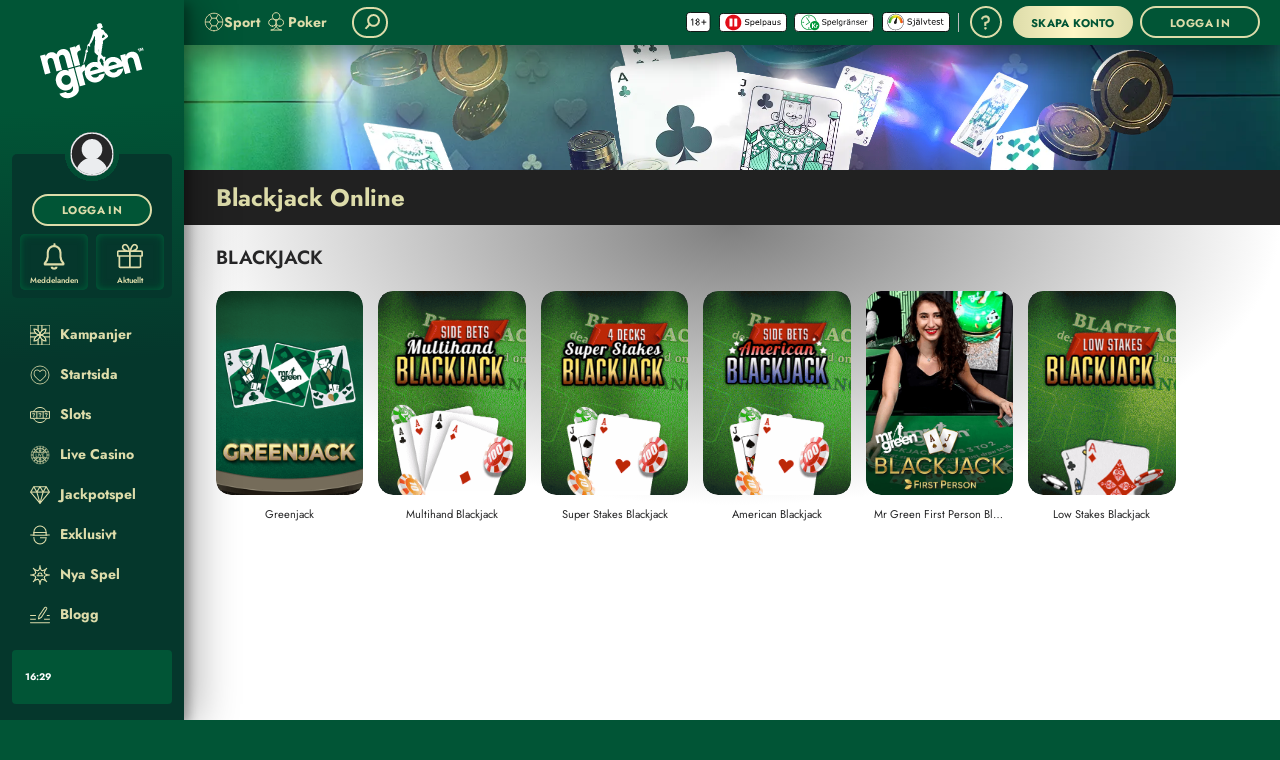

--- FILE ---
content_type: text/html; charset=UTF-8
request_url: https://www.mrgreen.se/blackjack/
body_size: 279649
content:
<!DOCTYPE html><html lang="sv" class="cgp-pc cgp-landscape cgp-low-height cgp-pc-low-resolution cgp-not-mobile-os cgp-linux cgp-sw"><head>
<!-- X-WCS-Correlation-Id: KjY56OZMBUvkqmKJXz4dN3eurobwF7WfoYXtWYXtPENZ12o3JH3OUA== -->
<style type="text/css">:root{--toastify-color-light: #fff;--toastify-color-dark: #121212;--toastify-color-info: #3498db;--toastify-color-success: #07bc0c;--toastify-color-warning: #f1c40f;--toastify-color-error: hsl(6, 78%, 57%);--toastify-color-transparent: rgba(255, 255, 255, .7);--toastify-icon-color-info: var(--toastify-color-info);--toastify-icon-color-success: var(--toastify-color-success);--toastify-icon-color-warning: var(--toastify-color-warning);--toastify-icon-color-error: var(--toastify-color-error);--toastify-container-width: fit-content;--toastify-toast-width: 320px;--toastify-toast-offset: 16px;--toastify-toast-top: max(var(--toastify-toast-offset), env(safe-area-inset-top));--toastify-toast-right: max(var(--toastify-toast-offset), env(safe-area-inset-right));--toastify-toast-left: max(var(--toastify-toast-offset), env(safe-area-inset-left));--toastify-toast-bottom: max(var(--toastify-toast-offset), env(safe-area-inset-bottom));--toastify-toast-background: #fff;--toastify-toast-padding: 14px;--toastify-toast-min-height: 64px;--toastify-toast-max-height: 800px;--toastify-toast-bd-radius: 6px;--toastify-toast-shadow: 0px 4px 12px rgba(0, 0, 0, .1);--toastify-font-family: sans-serif;--toastify-z-index: 9999;--toastify-text-color-light: #757575;--toastify-text-color-dark: #fff;--toastify-text-color-info: #fff;--toastify-text-color-success: #fff;--toastify-text-color-warning: #fff;--toastify-text-color-error: #fff;--toastify-spinner-color: #616161;--toastify-spinner-color-empty-area: #e0e0e0;--toastify-color-progress-light: linear-gradient(to right, #4cd964, #5ac8fa, #007aff, #34aadc, #5856d6, #ff2d55);--toastify-color-progress-dark: #bb86fc;--toastify-color-progress-info: var(--toastify-color-info);--toastify-color-progress-success: var(--toastify-color-success);--toastify-color-progress-warning: var(--toastify-color-warning);--toastify-color-progress-error: var(--toastify-color-error);--toastify-color-progress-bgo: .2}.Toastify__toast-container{z-index:var(--toastify-z-index);-webkit-transform:translate3d(0,0,var(--toastify-z-index));position:fixed;width:var(--toastify-container-width);box-sizing:border-box;color:#fff;display:flex;flex-direction:column}.Toastify__toast-container--top-left{top:var(--toastify-toast-top);left:var(--toastify-toast-left)}.Toastify__toast-container--top-center{top:var(--toastify-toast-top);left:50%;transform:translate(-50%);align-items:center}.Toastify__toast-container--top-right{top:var(--toastify-toast-top);right:var(--toastify-toast-right);align-items:end}.Toastify__toast-container--bottom-left{bottom:var(--toastify-toast-bottom);left:var(--toastify-toast-left)}.Toastify__toast-container--bottom-center{bottom:var(--toastify-toast-bottom);left:50%;transform:translate(-50%);align-items:center}.Toastify__toast-container--bottom-right{bottom:var(--toastify-toast-bottom);right:var(--toastify-toast-right);align-items:end}.Toastify__toast{--y: 0;position:relative;touch-action:none;width:var(--toastify-toast-width);min-height:var(--toastify-toast-min-height);box-sizing:border-box;margin-bottom:1rem;padding:var(--toastify-toast-padding);border-radius:var(--toastify-toast-bd-radius);box-shadow:var(--toastify-toast-shadow);max-height:var(--toastify-toast-max-height);font-family:var(--toastify-font-family);z-index:0;display:flex;flex:1 auto;align-items:center;word-break:break-word}@media only screen and (max-width: 480px){.Toastify__toast-container{width:100vw;left:env(safe-area-inset-left);margin:0}.Toastify__toast-container--top-left,.Toastify__toast-container--top-center,.Toastify__toast-container--top-right{top:env(safe-area-inset-top);transform:translate(0)}.Toastify__toast-container--bottom-left,.Toastify__toast-container--bottom-center,.Toastify__toast-container--bottom-right{bottom:env(safe-area-inset-bottom);transform:translate(0)}.Toastify__toast-container--rtl{right:env(safe-area-inset-right);left:initial}.Toastify__toast{--toastify-toast-width: 100%;margin-bottom:0;border-radius:0}}.Toastify__toast-container[data-stacked=true]{width:var(--toastify-toast-width)}.Toastify__toast--stacked{position:absolute;width:100%;transform:translate3d(0,var(--y),0) scale(var(--s));transition:transform .3s}.Toastify__toast--stacked[data-collapsed] .Toastify__toast-body,.Toastify__toast--stacked[data-collapsed] .Toastify__close-button{transition:opacity .1s}.Toastify__toast--stacked[data-collapsed=false]{overflow:visible}.Toastify__toast--stacked[data-collapsed=true]:not(:last-child)>*{opacity:0}.Toastify__toast--stacked:after{content:"";position:absolute;left:0;right:0;height:calc(var(--g) * 1px);bottom:100%}.Toastify__toast--stacked[data-pos=top]{top:0}.Toastify__toast--stacked[data-pos=bot]{bottom:0}.Toastify__toast--stacked[data-pos=bot].Toastify__toast--stacked:before{transform-origin:top}.Toastify__toast--stacked[data-pos=top].Toastify__toast--stacked:before{transform-origin:bottom}.Toastify__toast--stacked:before{content:"";position:absolute;left:0;right:0;bottom:0;height:100%;transform:scaleY(3);z-index:-1}.Toastify__toast--rtl{direction:rtl}.Toastify__toast--close-on-click{cursor:pointer}.Toastify__toast-icon{margin-inline-end:10px;width:22px;flex-shrink:0;display:flex}.Toastify--animate{animation-fill-mode:both;animation-duration:.5s}.Toastify--animate-icon{animation-fill-mode:both;animation-duration:.3s}.Toastify__toast-theme--dark{background:var(--toastify-color-dark);color:var(--toastify-text-color-dark)}.Toastify__toast-theme--light,.Toastify__toast-theme--colored.Toastify__toast--default{background:var(--toastify-color-light);color:var(--toastify-text-color-light)}.Toastify__toast-theme--colored.Toastify__toast--info{color:var(--toastify-text-color-info);background:var(--toastify-color-info)}.Toastify__toast-theme--colored.Toastify__toast--success{color:var(--toastify-text-color-success);background:var(--toastify-color-success)}.Toastify__toast-theme--colored.Toastify__toast--warning{color:var(--toastify-text-color-warning);background:var(--toastify-color-warning)}.Toastify__toast-theme--colored.Toastify__toast--error{color:var(--toastify-text-color-error);background:var(--toastify-color-error)}.Toastify__progress-bar-theme--light{background:var(--toastify-color-progress-light)}.Toastify__progress-bar-theme--dark{background:var(--toastify-color-progress-dark)}.Toastify__progress-bar--info{background:var(--toastify-color-progress-info)}.Toastify__progress-bar--success{background:var(--toastify-color-progress-success)}.Toastify__progress-bar--warning{background:var(--toastify-color-progress-warning)}.Toastify__progress-bar--error{background:var(--toastify-color-progress-error)}.Toastify__progress-bar-theme--colored.Toastify__progress-bar--info,.Toastify__progress-bar-theme--colored.Toastify__progress-bar--success,.Toastify__progress-bar-theme--colored.Toastify__progress-bar--warning,.Toastify__progress-bar-theme--colored.Toastify__progress-bar--error{background:var(--toastify-color-transparent)}.Toastify__close-button{color:#fff;position:absolute;top:6px;right:6px;background:transparent;outline:none;border:none;padding:0;cursor:pointer;opacity:.7;transition:.3s ease;z-index:1}.Toastify__toast--rtl .Toastify__close-button{left:6px;right:unset}.Toastify__close-button--light{color:#000;opacity:.3}.Toastify__close-button>svg{fill:currentColor;height:16px;width:14px}.Toastify__close-button:hover,.Toastify__close-button:focus{opacity:1}@keyframes Toastify__trackProgress{0%{transform:scaleX(1)}to{transform:scaleX(0)}}.Toastify__progress-bar{position:absolute;bottom:0;left:0;width:100%;height:100%;z-index:1;opacity:.7;transform-origin:left}.Toastify__progress-bar--animated{animation:Toastify__trackProgress linear 1 forwards}.Toastify__progress-bar--controlled{transition:transform .2s}.Toastify__progress-bar--rtl{right:0;left:initial;transform-origin:right;border-bottom-left-radius:initial}.Toastify__progress-bar--wrp{position:absolute;overflow:hidden;bottom:0;left:0;width:100%;height:5px;border-bottom-left-radius:var(--toastify-toast-bd-radius);border-bottom-right-radius:var(--toastify-toast-bd-radius)}.Toastify__progress-bar--wrp[data-hidden=true]{opacity:0}.Toastify__progress-bar--bg{opacity:var(--toastify-color-progress-bgo);width:100%;height:100%}.Toastify__spinner{width:20px;height:20px;box-sizing:border-box;border:2px solid;border-radius:100%;border-color:var(--toastify-spinner-color-empty-area);border-right-color:var(--toastify-spinner-color);animation:Toastify__spin .65s linear infinite}@keyframes Toastify__bounceInRight{0%,60%,75%,90%,to{animation-timing-function:cubic-bezier(.215,.61,.355,1)}0%{opacity:0;transform:translate3d(3000px,0,0)}60%{opacity:1;transform:translate3d(-25px,0,0)}75%{transform:translate3d(10px,0,0)}90%{transform:translate3d(-5px,0,0)}to{transform:none}}@keyframes Toastify__bounceOutRight{20%{opacity:1;transform:translate3d(-20px,var(--y),0)}to{opacity:0;transform:translate3d(2000px,var(--y),0)}}@keyframes Toastify__bounceInLeft{0%,60%,75%,90%,to{animation-timing-function:cubic-bezier(.215,.61,.355,1)}0%{opacity:0;transform:translate3d(-3000px,0,0)}60%{opacity:1;transform:translate3d(25px,0,0)}75%{transform:translate3d(-10px,0,0)}90%{transform:translate3d(5px,0,0)}to{transform:none}}@keyframes Toastify__bounceOutLeft{20%{opacity:1;transform:translate3d(20px,var(--y),0)}to{opacity:0;transform:translate3d(-2000px,var(--y),0)}}@keyframes Toastify__bounceInUp{0%,60%,75%,90%,to{animation-timing-function:cubic-bezier(.215,.61,.355,1)}0%{opacity:0;transform:translate3d(0,3000px,0)}60%{opacity:1;transform:translate3d(0,-20px,0)}75%{transform:translate3d(0,10px,0)}90%{transform:translate3d(0,-5px,0)}to{transform:translateZ(0)}}@keyframes Toastify__bounceOutUp{20%{transform:translate3d(0,calc(var(--y) - 10px),0)}40%,45%{opacity:1;transform:translate3d(0,calc(var(--y) + 20px),0)}to{opacity:0;transform:translate3d(0,-2000px,0)}}@keyframes Toastify__bounceInDown{0%,60%,75%,90%,to{animation-timing-function:cubic-bezier(.215,.61,.355,1)}0%{opacity:0;transform:translate3d(0,-3000px,0)}60%{opacity:1;transform:translate3d(0,25px,0)}75%{transform:translate3d(0,-10px,0)}90%{transform:translate3d(0,5px,0)}to{transform:none}}@keyframes Toastify__bounceOutDown{20%{transform:translate3d(0,calc(var(--y) - 10px),0)}40%,45%{opacity:1;transform:translate3d(0,calc(var(--y) + 20px),0)}to{opacity:0;transform:translate3d(0,2000px,0)}}.Toastify__bounce-enter--top-left,.Toastify__bounce-enter--bottom-left{animation-name:Toastify__bounceInLeft}.Toastify__bounce-enter--top-right,.Toastify__bounce-enter--bottom-right{animation-name:Toastify__bounceInRight}.Toastify__bounce-enter--top-center{animation-name:Toastify__bounceInDown}.Toastify__bounce-enter--bottom-center{animation-name:Toastify__bounceInUp}.Toastify__bounce-exit--top-left,.Toastify__bounce-exit--bottom-left{animation-name:Toastify__bounceOutLeft}.Toastify__bounce-exit--top-right,.Toastify__bounce-exit--bottom-right{animation-name:Toastify__bounceOutRight}.Toastify__bounce-exit--top-center{animation-name:Toastify__bounceOutUp}.Toastify__bounce-exit--bottom-center{animation-name:Toastify__bounceOutDown}@keyframes Toastify__zoomIn{0%{opacity:0;transform:scale3d(.3,.3,.3)}50%{opacity:1}}@keyframes Toastify__zoomOut{0%{opacity:1}50%{opacity:0;transform:translate3d(0,var(--y),0) scale3d(.3,.3,.3)}to{opacity:0}}.Toastify__zoom-enter{animation-name:Toastify__zoomIn}.Toastify__zoom-exit{animation-name:Toastify__zoomOut}@keyframes Toastify__flipIn{0%{transform:perspective(400px) rotateX(90deg);animation-timing-function:ease-in;opacity:0}40%{transform:perspective(400px) rotateX(-20deg);animation-timing-function:ease-in}60%{transform:perspective(400px) rotateX(10deg);opacity:1}80%{transform:perspective(400px) rotateX(-5deg)}to{transform:perspective(400px)}}@keyframes Toastify__flipOut{0%{transform:translate3d(0,var(--y),0) perspective(400px)}30%{transform:translate3d(0,var(--y),0) perspective(400px) rotateX(-20deg);opacity:1}to{transform:translate3d(0,var(--y),0) perspective(400px) rotateX(90deg);opacity:0}}.Toastify__flip-enter{animation-name:Toastify__flipIn}.Toastify__flip-exit{animation-name:Toastify__flipOut}@keyframes Toastify__slideInRight{0%{transform:translate3d(110%,0,0);visibility:visible}to{transform:translate3d(0,var(--y),0)}}@keyframes Toastify__slideInLeft{0%{transform:translate3d(-110%,0,0);visibility:visible}to{transform:translate3d(0,var(--y),0)}}@keyframes Toastify__slideInUp{0%{transform:translate3d(0,110%,0);visibility:visible}to{transform:translate3d(0,var(--y),0)}}@keyframes Toastify__slideInDown{0%{transform:translate3d(0,-110%,0);visibility:visible}to{transform:translate3d(0,var(--y),0)}}@keyframes Toastify__slideOutRight{0%{transform:translate3d(0,var(--y),0)}to{visibility:hidden;transform:translate3d(110%,var(--y),0)}}@keyframes Toastify__slideOutLeft{0%{transform:translate3d(0,var(--y),0)}to{visibility:hidden;transform:translate3d(-110%,var(--y),0)}}@keyframes Toastify__slideOutDown{0%{transform:translate3d(0,var(--y),0)}to{visibility:hidden;transform:translate3d(0,500px,0)}}@keyframes Toastify__slideOutUp{0%{transform:translate3d(0,var(--y),0)}to{visibility:hidden;transform:translate3d(0,-500px,0)}}.Toastify__slide-enter--top-left,.Toastify__slide-enter--bottom-left{animation-name:Toastify__slideInLeft}.Toastify__slide-enter--top-right,.Toastify__slide-enter--bottom-right{animation-name:Toastify__slideInRight}.Toastify__slide-enter--top-center{animation-name:Toastify__slideInDown}.Toastify__slide-enter--bottom-center{animation-name:Toastify__slideInUp}.Toastify__slide-exit--top-left,.Toastify__slide-exit--bottom-left{animation-name:Toastify__slideOutLeft;animation-timing-function:ease-in;animation-duration:.3s}.Toastify__slide-exit--top-right,.Toastify__slide-exit--bottom-right{animation-name:Toastify__slideOutRight;animation-timing-function:ease-in;animation-duration:.3s}.Toastify__slide-exit--top-center{animation-name:Toastify__slideOutUp;animation-timing-function:ease-in;animation-duration:.3s}.Toastify__slide-exit--bottom-center{animation-name:Toastify__slideOutDown;animation-timing-function:ease-in;animation-duration:.3s}@keyframes Toastify__spin{0%{transform:rotate(0)}to{transform:rotate(360deg)}}
</style>
<!-- X-WCS-Correlation-Id: MJ9T4oC4ExKPL1JJopI8mAgM9D-Q8RkkceS9B8B1M0kSlmGunir6SQ== -->
<style type="text/css" media="screen">
    html, body {
        margin: 0;
        padding: 0
    }

    #splash-page {
        position: fixed;
        top: 0;
        right: 0;
        bottom: 0;
        left: 0;
        z-index: 10000;
        background-image: url('[data-uri]');
        background-color: rgb(1, 85, 54);
        background-repeat: no-repeat;
    }

    .splash-brand {
        height: 100%;
        background-repeat: no-repeat;
        background-position: center;
    }

    @media (display-mode: fullscreen), (display-mode: standalone) {
        #splash-page {
            display: none;
        }
    }
</style>

        
    <meta charset="UTF-8"><style data-styles="">banner-slider{visibility:hidden}.hydrated{visibility:inherit}</style>
    <title>Blackjack Online på Mr Green Casino - Spela Blackjck på nätet</title>
    <meta name="robots" content="index, follow">
    
    <meta name="description" content="Genom att spela Blackjack online på Mr Green Online Casino kan du slå dig ner vid ett bord och spela Blackjack och få en autentisk casinokänsla. Spela nu!">
    <meta name="template" content="mrgreen--client-only-page">
    
    <meta name="backendVersion" content="2026.112.181827.0007292891-31/01/2026 05:08:35-prod">
    <meta name="contentVersion" content="modified_date:02/12/2025 14:49:43-prod">
    <meta name="viewport" content="viewport-fit=cover, width=device-width, initial-scale=1, maximum-scale=1 user-scalable=0, minimal-ui">

    <meta property="og:title" content="Blackjack Online på Mr Green Casino - Spela Blackjck på nätet">
    <meta property="og:url" content="https://www.mrgreen.se/blackjack/">
    <meta property="og:type" content="website">
    
    <meta property="og:description" content="Genom att spela Blackjack online på Mr Green Online Casino kan du slå dig ner vid ett bord och spela Blackjack och få en autentisk casinokänsla. Spela nu!">
    
    
    

    <meta name="X-CGP" content="true">

    
    

    
        <!-- -- External CSS JS Head Top ---->
        <meta name="content-page-ref" content="xz5t5kzHb7r5WRSjp8j6y47M0D5BPShSriUdYpPYwemmL3LaFta3ZVqDL8V-hbOlULM0mqxjby52q_etrHk3ww">




<link rel="shortcut icon" href="/content/dam/mrgreen/common/favicon.ico"> 
        <!-- -- / External CSS JS Head Top ---->
    

    
  <link rel="canonical" href="https://www.mrgreen.se/blackjack/">
  
  

    
    
    

    

    
    
    
    
    


    
    <!-- Data Layer -->
    

  
    <!--Google Tag Manager-->
    
  

    

    
        <!--Custom JS-->
        
      

      


    <link rel="shortcut icon" href="/content/dam/mrgreen/common/favicon.ico">
    
        <!-- -- External CSS JS Head Bottom ---->
        <link rel="preconnect" href="https://cgp-cdn.safe-iplay.com"> <link rel="preconnect" href="https://cgp.safe-iplay.com"> <link rel="preconnect" href="https://toaster.images4us.com"> <link rel="preconnect" href="https://images.images4us.com"> 
        <!-- -- / External CSS JS Head Bottom ---->
    

    
      
        <meta charset="utf-8">
        <meta http-equiv="X-UA-Compatible" content="IE=edge">
        <meta name="viewport" content="width=device-width, height=device-height, initial-scale=1.0, maximum-scale=1.0, user-scalable=no, viewport-fit=cover">
		<link rel="manifest" id="manifest-placeholder">
        
        
       
    <link rel="stylesheet" type="text/css" href="https://cgp-cdn.safe-iplay.com/static/css/vendor.unknown.eea875fc.chunk.css"><link rel="stylesheet" type="text/css" href="https://cgp-cdn.safe-iplay.com/static/css/8847.68a6a784.chunk.css"><link rel="stylesheet" type="text/css" href="https://cgp-cdn.safe-iplay.com/static/css/theme-definition6.93415a25.chunk.css"><style data-styled="active" data-styled-version="5.3.7">html.cgp-rtl .sc-bqOBqt{-webkit-transform:scaleX(-1);-ms-transform:scaleX(-1);transform:scaleX(-1);}.kmMSoy{cursor:pointer;-webkit-user-select:none;-moz-user-select:none;-ms-user-select:none;user-select:none;border-radius:100px;margin:0 0.4rem;background:none;outline:none;font-family:"Jost",verdana,sans-serif;font-weight:700;font-size:1rem;padding:0 calc(0.8em - 2px);line-height:0.8;-webkit-letter-spacing:0.05em;-moz-letter-spacing:0.05em;-ms-letter-spacing:0.05em;letter-spacing:0.05em;display:-webkit-box;display:-webkit-flex;display:-ms-flexbox;display:flex;-webkit-align-items:center;-webkit-box-align:center;-ms-flex-align:center;align-items:center;-webkit-box-pack:center;-webkit-justify-content:center;-ms-flex-pack:center;justify-content:center;box-sizing:border-box;height:4em;width:auto;-webkit-transition:all 0.2s ease-in-out;transition:all 0.2s ease-in-out;border-width:2px;border-style:solid;color:#DDDCAA;background-color:#015536;border-color:#DDDCAA;box-shadow:none;}@media (hover:hover){.kmMSoy:hover{color:#DDDCAA;background-color:#05372C;border-color:#DDDCAA;box-shadow:none;}}.kmMSoy:active{color:#DDDCAA;background-color:#047C4C;border-color:#DDDCAA;box-shadow:none;}.gCzSxd{cursor:pointer;-webkit-user-select:none;-moz-user-select:none;-ms-user-select:none;user-select:none;border-radius:100px;margin:0 auto;background:none;outline:none;font-family:"Jost",verdana,sans-serif;font-weight:700;font-size:1rem;padding:0 1em;line-height:0.8;-webkit-letter-spacing:0.05em;-moz-letter-spacing:0.05em;-ms-letter-spacing:0.05em;letter-spacing:0.05em;display:-webkit-box;display:-webkit-flex;display:-ms-flexbox;display:flex;-webkit-align-items:center;-webkit-box-align:center;-ms-flex-align:center;align-items:center;-webkit-box-pack:center;-webkit-justify-content:center;-ms-flex-pack:center;justify-content:center;box-sizing:border-box;height:4em;width:auto;min-width:15em;-webkit-transition:all 0.2s ease-in-out;transition:all 0.2s ease-in-out;border-width:2px;border-style:solid;color:#DDDCAA;background-color:#015536;border-color:#DDDCAA;box-shadow:none;}@media (hover:hover){.gCzSxd:hover{color:#DDDCAA;background-color:#05372C;border-color:#DDDCAA;box-shadow:none;}}.gCzSxd:active{color:#DDDCAA;background-color:#047C4C;border-color:#DDDCAA;box-shadow:none;}.ckyzwU{cursor:pointer;-webkit-user-select:none;-moz-user-select:none;-ms-user-select:none;user-select:none;border-radius:100px;background:none;outline:none;font-family:"Jost",verdana,sans-serif;font-weight:700;font-size:1rem;padding:0 1em;line-height:0.8;-webkit-letter-spacing:0.05em;-moz-letter-spacing:0.05em;-ms-letter-spacing:0.05em;letter-spacing:0.05em;display:-webkit-box;display:-webkit-flex;display:-ms-flexbox;display:flex;-webkit-align-items:center;-webkit-box-align:center;-ms-flex-align:center;align-items:center;-webkit-box-pack:center;-webkit-justify-content:center;-ms-flex-pack:center;justify-content:center;box-sizing:border-box;height:4em;width:auto;min-width:15em;-webkit-transition:all 0.2s ease-in-out;transition:all 0.2s ease-in-out;border-width:0px;border-style:solid;color:#015536;background-color:#DDDCAA;border-color:#015536;box-shadow:none;background:linear-gradient(270deg,#DDDCAA 0%,#FEF7C6 50%,#DDDCAA 100%);}@media (hover:hover){.ckyzwU:hover{color:#015536;background-color:#f6f6e8ff;border-color:#02ab6dff;background:linear-gradient(270deg,#f6f6e8ff 0%,#fdea71ff 50%,#f6f6e8ff 100%);box-shadow:none;}}.ckyzwU:active{color:#015536;background-color:#c4c36cff;border-color:#000000ff;background:linear-gradient(270deg,#c4c36cff 0%,#fbe031ff 50%,#c4c36cff 100%);box-shadow:none;}.lpdlCp{cursor:pointer;-webkit-user-select:none;-moz-user-select:none;-ms-user-select:none;user-select:none;border-radius:100px;background:none;outline:none;font-family:"Jost",verdana,sans-serif;font-weight:700;font-size:1rem;padding:0 1em;line-height:0.8;-webkit-letter-spacing:0.05em;-moz-letter-spacing:0.05em;-ms-letter-spacing:0.05em;letter-spacing:0.05em;display:-webkit-box;display:-webkit-flex;display:-ms-flexbox;display:flex;-webkit-align-items:center;-webkit-box-align:center;-ms-flex-align:center;align-items:center;-webkit-box-pack:center;-webkit-justify-content:center;-ms-flex-pack:center;justify-content:center;box-sizing:border-box;height:4em;width:auto;min-width:15em;-webkit-transition:all 0.2s ease-in-out;transition:all 0.2s ease-in-out;border-width:2px;border-style:solid;color:#DDDCAA;background-color:#015536;border-color:#DDDCAA;box-shadow:none;}@media (hover:hover){.lpdlCp:hover{color:#DDDCAA;background-color:#05372C;border-color:#DDDCAA;box-shadow:none;}}.lpdlCp:active{color:#DDDCAA;background-color:#047C4C;border-color:#DDDCAA;box-shadow:none;}.inSENM{-webkit-flex:1 0 auto;-ms-flex:1 0 auto;flex:1 0 auto;}.knfoyZ{-webkit-flex:0 100 2.4em;-ms-flex:0 100 2.4em;flex:0 100 2.4em;}.hZHfiS{font-size:1rem;border-radius:100px;box-sizing:border-box;height:4em;width:15em;border-width:2px;border-style:solid;background:rgba(255,255,255,0.25);-webkit-animation:PulsatingAnimation 1s alternate infinite;animation:PulsatingAnimation 1s alternate infinite;}@-webkit-keyframes PulsatingAnimation{0%{opacity:1;}100%{opacity:0.25;}}@keyframes PulsatingAnimation{0%{opacity:1;}100%{opacity:0.25;}}.hZHfiU{font-size:1rem;border-radius:100px;box-sizing:border-box;height:4em;width:15em;border-width:0px;border-style:solid;background:rgba(255,255,255,0.25);-webkit-animation:PulsatingAnimation 1s alternate infinite;animation:PulsatingAnimation 1s alternate infinite;}@-webkit-keyframes PulsatingAnimation{0%{opacity:1;}100%{opacity:0.25;}}@keyframes PulsatingAnimation{0%{opacity:1;}100%{opacity:0.25;}}.kQdJxW{opacity:1;position:absolute;width:100%;-webkit-transform:translate3d(0,0,0);border-radius:15px;}.game-box-jackpot-template .sc-ivDtld{max-width:20rem;}@media (max-width:1279px){.kQdJxW{border-radius:8px;}}.fetLmC{position:relative;width:100%;height:0;padding-top:calc(555 / 400 * 100%);}.kUtyRl{position:absolute;display:-webkit-box;display:-webkit-flex;display:-ms-flexbox;display:flex;top:0;left:0;width:100%;height:100%;-webkit-align-items:center;-webkit-box-align:center;-ms-flex-align:center;align-items:center;-webkit-box-pack:center;-webkit-justify-content:center;-ms-flex-pack:center;justify-content:center;opacity:0;-webkit-animation:LoadingAnimation 1.5s linear 3 forwards;animation:LoadingAnimation 1.5s linear 3 forwards;}@-webkit-keyframes LoadingAnimation{0%{opacity:0;}50%{opacity:1;}100%{opacity:0;}}@keyframes LoadingAnimation{0%{opacity:0;}50%{opacity:1;}100%{opacity:0;}}@-webkit-keyframes RevealAnimation{to{opacity:1;}}@keyframes RevealAnimation{to{opacity:1;}}.iEEUQU{position:absolute;display:-webkit-box;display:-webkit-flex;display:-ms-flexbox;display:flex;top:0;left:0;width:100%;height:100%;-webkit-align-items:center;-webkit-box-align:center;-ms-flex-align:center;align-items:center;-webkit-box-pack:center;-webkit-justify-content:center;-ms-flex-pack:center;justify-content:center;opacity:0;-webkit-animation:RevealAnimation 0.5s ease-out forwards;animation:RevealAnimation 0.5s ease-out forwards;}@-webkit-keyframes LoadingAnimation{0%{opacity:0;}50%{opacity:1;}100%{opacity:0;}}@keyframes LoadingAnimation{0%{opacity:0;}50%{opacity:1;}100%{opacity:0;}}@-webkit-keyframes RevealAnimation{to{opacity:1;}}@keyframes RevealAnimation{to{opacity:1;}}.lgXeQs{position:relative;text-align:center;color:#262627;opacity:1;font-size:1.4rem;line-height:1.3;width:100%;text-overflow:ellipsis;overflow:hidden;white-space:nowrap;direction:initial;padding-bottom:2px;}.lgXeQs.two-lines-title{max-width:90%;white-space:initial;}@media (max-width:1279px){.lgXeQs{font-size:1.2rem;padding-bottom:0;}.lgXeQs.multiple-lines-title::after{content:"...";position:absolute;top:16px;}}@media (max-width:767px){.lgXeQs{font-size:1.2rem;}}.ihHwnI{font-family:"Jost",verdana,sans-serif;font-weight:400;}.ywxlO{display:-webkit-box;display:-webkit-flex;display:-ms-flexbox;display:flex;-webkit-flex-direction:column;-ms-flex-direction:column;flex-direction:column;-webkit-align-items:center;-webkit-box-align:center;-ms-flex-align:center;align-items:center;-webkit-box-pack:center;-webkit-justify-content:center;-ms-flex-pack:center;justify-content:center;padding-top:2px;width:100%;-webkit-transition:all 0.3s ease-in-out;transition:all 0.3s ease-in-out;}@media (max-width:1279px){.ywxlO{padding-top:0;}}.game-box:hover .sc-khkubr.enable-hover-animation{-webkit-transform:translateY(6rem);-ms-transform:translateY(6rem);transform:translateY(6rem);opacity:0;}.epseCV{display:-webkit-box;display:-webkit-flex;display:-ms-flexbox;display:flex;-webkit-flex-direction:row;-ms-flex-direction:row;flex-direction:row;-webkit-box-pack:center;-webkit-justify-content:center;-ms-flex-pack:center;justify-content:center;width:100%;height:100%;min-height:2.5rem;}@media (max-width:1279px){.epseCV{min-height:2.0rem;}}.evQOJh{position:relative;margin-top:10px;margin-bottom:3rem;width:calc(100% / 7);text-align:center;cursor:pointer;-webkit-user-select:none;-moz-user-select:none;-ms-user-select:none;user-select:none;}.evQOJh.swiper-mode{-webkit-flex-shrink:0;-ms-flex-negative:0;flex-shrink:0;-webkit-box-pack:center;-webkit-justify-content:center;-ms-flex-pack:center;justify-content:center;}@media (max-width:1479px){.lobby-page .sc-lbNtLv{padding:0 1%;width:calc(100% / 7);}}@media (max-width:1479px){.bdSJRm{margin-right:15px;}}.gXAoyr{position:relative;width:100%;overflow:hidden;max-width:21rem;margin:auto;background:url(https://cgp-cdn.safe-iplay.com/cgp-assets/full/defaults/images/empty-image.gif) no-repeat center center;background-size:100%;border-radius:15px;background-size:96%;}.gXAoyr::after{position:absolute;display:block;content:"";top:0;left:0;right:0;bottom:0;background:radial-gradient(rgba(255,255,255,0.25),rgba(255,255,255,0.1));border-radius:1.5rem;-webkit-animation:LoadingAnimation 1s linear 3;animation:LoadingAnimation 1s linear 3;}@-webkit-keyframes LoadingAnimation{0%{opacity:1;}50%{opacity:0.5;}100%{opacity:1;}}@keyframes LoadingAnimation{0%{opacity:1;}50%{opacity:0.5;}100%{opacity:1;}}.gAMnwT{position:relative;width:100%;overflow:hidden;max-width:21rem;margin:auto;background:url(https://cgp-cdn.safe-iplay.com/cgp-assets/full/defaults/images/games-icons-background/BGGameBlackSquare.png) no-repeat center center;background-size:100%;border-radius:15px;background-size:96%;}.gAMnwT::after{position:absolute;display:none;content:"";top:0;left:0;right:0;bottom:0;background:radial-gradient(rgba(255,255,255,0.25),rgba(255,255,255,0.1));border-radius:1.5rem;-webkit-animation:LoadingAnimation 1s linear 3;animation:LoadingAnimation 1s linear 3;}@-webkit-keyframes LoadingAnimation{0%{opacity:1;}50%{opacity:0.5;}100%{opacity:1;}}@keyframes LoadingAnimation{0%{opacity:1;}50%{opacity:0.5;}100%{opacity:1;}}.hQbLaF{background:linear-gradient(90deg,rgba(255,255,255,0.25),rgba(255,255,255,0.1),rgba(255,255,255,0.25));background-size:400px 100%;border-radius:5px;-webkit-animation:TextLoadingAnimation 1s linear infinite;animation:TextLoadingAnimation 1s linear infinite;}@-webkit-keyframes TextLoadingAnimation{0%{background-position-x:-200px;}100%{background-position-x:200px;}}@keyframes TextLoadingAnimation{0%{background-position-x:-200px;}100%{background-position-x:200px;}}.fqnPmy{position:absolute;top:0;left:25%;right:25%;bottom:0;}.cgp-game-open .sc-knwwJv{display:none;}.gzlFPF{position:relative;width:100%;overflow-x:hidden;}.lobby-page .sc-jhPRgn{z-index:2;background-color:#015536;}.live-casino-new-ab-page .sc-jhPRgn{margin-bottom:4rem;}.juBjfX{position:relative;width:100%;overflow-x:hidden;min-height:223px;}.lobby-page .sc-jhPRgn{z-index:2;background-color:#ffffff;}.live-casino-new-ab-page .sc-jhPRgn{margin-bottom:4rem;}.cdStxn{color:#DDDCAA;}.llaSIb{display:-webkit-box;display:-webkit-flex;display:-ms-flexbox;display:flex;-webkit-flex-direction:row;-ms-flex-direction:row;flex-direction:row;-webkit-align-items:center;-webkit-box-align:center;-ms-flex-align:center;align-items:center;font-size:14px;-webkit-align-self:flex-start;-ms-flex-item-align:start;align-self:flex-start;max-width:100%;font-family:"Jost",verdana,sans-serif;font-weight:500;-webkit-flex:1 1 auto;-ms-flex:1 1 auto;flex:1 1 auto;}.ksYfVp{-webkit-flex:0 0 auto;-ms-flex:0 0 auto;flex:0 0 auto;width:7.5px;}@media (max-width:1279px){.ksYfVp{width:2.5px;}}.bRikFa{-webkit-flex:0 0 auto;-ms-flex:0 0 auto;flex:0 0 auto;width:30px;}@media (max-width:1279px){.bRikFa{width:10px;}}.jnchcy{display:-webkit-box;display:-webkit-flex;display:-ms-flexbox;display:flex;-webkit-flex-direction:row;-ms-flex-direction:row;flex-direction:row;-webkit-align-items:center;-webkit-box-align:center;-ms-flex-align:center;align-items:center;-webkit-flex-wrap:wrap;-ms-flex-wrap:wrap;flex-wrap:wrap;row-gap:5px;-webkit-overflow-scrolling:touch;-ms-overflow-style:-ms-autohiding-scrollbar;overflow:-moz-scrollbars-none;overflow-x:auto;}.jnchcy::-webkit-scrollbar{display:none;}@media (max-width:1279px){.jnchcy{-webkit-flex-wrap:nowrap;-ms-flex-wrap:nowrap;flex-wrap:nowrap;margin-top:1rem;margin-bottom:1rem;}.jnchcy:empty{margin-top:0;margin-bottom:0;}}.gnweDQ{position:relative;width:100%;-webkit-transition:all 0.03s ease-in-out;transition:all 0.03s ease-in-out;padding-bottom:calc(200 / 1750 * 100%);}.live-casino-new-page .sc-hFHyhq{padding-bottom:calc(204 / 1712 * 100%);}@media (max-width:1023px){.gnweDQ{padding-bottom:calc(165 / 1024 * 100%);}.live-casino-new-page .sc-hFHyhq,.gaming-history-page .gnweDQ,.jackpot-bet-gaming-history-page .gnweDQ,.tipping-history-page .gnweDQ,.games-open-sessions-page .gnweDQ{padding-bottom:calc(122 / 1024 * 100%);}}@media (max-width:767px){.gnweDQ{padding-bottom:calc(105 / 414 * 100%);}.gaming-history-page .sc-hFHyhq,.jackpot-bet-gaming-history-page .gnweDQ,.tipping-history-page .gnweDQ,.games-open-sessions-page .gnweDQ{padding-bottom:calc(77 / 600 * 100%);}.live-casino-new-page .sc-hFHyhq{padding-bottom:calc(77 / 414 * 100%);}}.LgZWw{padding-bottom:calc(200 / 1750 * 100%);}.live-casino-new-page .sc-CNCIw{padding-bottom:calc(200 / 1750 * 100%);}@media (max-width:1023px){.LgZWw{padding-bottom:calc(105 / 414 * 100%);}.live-casino-new-page .sc-CNCIw{padding-bottom:calc(105 / 414 * 100%);}}.WsXOD{position:absolute;width:100%;height:auto;bottom:0;}.ecSrsJ{position:absolute;top:0;left:0;bottom:0;width:100%;}.cNKVxy svg{display:block;}.kERUaS{display:-webkit-box;display:-webkit-flex;display:-ms-flexbox;display:flex;-webkit-flex-direction:column;-ms-flex-direction:column;flex-direction:column;-webkit-align-items:center;-webkit-box-align:center;-ms-flex-align:center;align-items:center;background-color:#015536;position:-webkit-sticky;position:sticky;top:44px;z-index:104;padding-top:1.4rem;padding-bottom:1.4rem;-webkit-transition:background-color 0.2s linear;transition:background-color 0.2s linear;}.kERUaS.sticky{background-color:#05372cd9;}@supports (-webkit-backdrop-filter:blur(6px)) or (backdrop-filter:blur(6px)){.kERUaS.sticky{background-color:#05372c80;-webkit-backdrop-filter:blur(10px);backdrop-filter:blur(10px);}}.gaming-history-page .sc-lgGbPx,.jackpot-bet-gaming-history-page .kERUaS,.session-history-page .kERUaS,.games-open-sessions-page .kERUaS{padding-bottom:0;}@media (max-width:1279px){.kERUaS{padding-top:1rem;padding-bottom:0;}.kERUaS.sticky{width:100%;}}.gOmwYa{background-color:#212121;}.gOmwYa.sticky{background-color:#212121d9;}@supports (-webkit-backdrop-filter:blur(6px)) or (backdrop-filter:blur(6px)){.gOmwYa.sticky{background-color:#00000080;-webkit-backdrop-filter:blur(10px);backdrop-filter:blur(10px);}}.fwLZFs{display:-webkit-box;display:-webkit-flex;display:-ms-flexbox;display:flex;width:100%;min-height:4rem;padding-left:4rem;padding-right:4rem;}@media (max-width:1279px){.fwLZFs{padding-left:1rem;padding-right:1rem;margin-bottom:1rem;}}@media (max-width:1279px){.live-casino-page-wrapper .sc-kIJQPJ{margin-bottom:0;}}.iiGCrD{display:-webkit-box;display:-webkit-flex;display:-ms-flexbox;display:flex;}.eMIyWa{-webkit-align-items:center;-webkit-box-align:center;-ms-flex-align:center;align-items:center;}.huWxWb{display:-webkit-box;display:-webkit-flex;display:-ms-flexbox;display:flex;-webkit-flex-direction:row;-ms-flex-direction:row;flex-direction:row;-webkit-align-items:center;-webkit-box-align:center;-ms-flex-align:center;align-items:center;cursor:pointer;}@media (hover:hover){.huWxWb:hover{opacity:0.5;}}@media (hover:none){.huWxWb:active{opacity:0.5;}}.iULqf{height:27px;width:35px;min-width:initial;}.hYtkWY{padding-top:2px;}.bPPMJr{display:-webkit-box;display:-webkit-flex;display:-ms-flexbox;display:flex;-webkit-flex-direction:column;-ms-flex-direction:column;flex-direction:column;position:fixed;right:0;top:0;width:392px;height:100%;max-height:100%;-webkit-transform:translateX(100%);-ms-transform:translateX(100%);transform:translateX(100%);-webkit-transition:-webkit-transform 0.25s ease;-webkit-transition:transform 0.25s ease;transition:transform 0.25s ease;z-index:110;background:#05372C;}@media (max-width:767px){.bPPMJr{padding:env(safe-area-inset-top) env(safe-area-inset-right) env(safe-area-inset-bottom) env(safe-area-inset-left);width:100vw;}}.bPPMJr.open{-webkit-transform:translateX(0%);-ms-transform:translateX(0%);transform:translateX(0%);}html.cgp-rtl .sc-eZfbsf.open{left:0;right:auto;}.bPPMJr.open::before{content:"";position:absolute;width:50px;height:100%;left:-50px;background:linear-gradient(90deg,rgba(0,0,0,0),rgba(0,0,0,0.5));pointer-events:none;}html.cgp-rtl .sc-eZfbsf.open::before{background:linear-gradient(90deg,rgba(0,0,0,0.5),rgba(0,0,0,0));right:-50px;left:auto;}.gFlVYx{display:-webkit-box;display:-webkit-flex;display:-ms-flexbox;display:flex;-webkit-flex-direction:column;-ms-flex-direction:column;flex-direction:column;position:fixed;right:0;top:0;width:392px;height:718px;max-height:100%;-webkit-transform:translateX(100%);-ms-transform:translateX(100%);transform:translateX(100%);-webkit-transition:-webkit-transform 0.25s ease;-webkit-transition:transform 0.25s ease;transition:transform 0.25s ease;z-index:110;background:#05372C;}@media (max-width:767px){.gFlVYx{padding:env(safe-area-inset-top) env(safe-area-inset-right) env(safe-area-inset-bottom) env(safe-area-inset-left);width:100vw;}}.gFlVYx.open{-webkit-transform:translateX(0%);-ms-transform:translateX(0%);transform:translateX(0%);}html.cgp-rtl .sc-eZfbsf.open{left:0;right:auto;}.gFlVYx.open::before{content:"";position:absolute;width:50px;height:100%;left:-50px;background:linear-gradient(90deg,rgba(0,0,0,0),rgba(0,0,0,0.5));pointer-events:none;}html.cgp-rtl .sc-eZfbsf.open::before{background:linear-gradient(90deg,rgba(0,0,0,0.5),rgba(0,0,0,0));right:-50px;left:auto;}.goTHiS{height:2.5rem;width:auto;}.ehKQis{display:-webkit-box;display:-webkit-flex;display:-ms-flexbox;display:flex;-webkit-flex-direction:row;-ms-flex-direction:row;flex-direction:row;-webkit-align-items:center;-webkit-box-align:center;-ms-flex-align:center;align-items:center;}.cwJfmc{background-repeat:no-repeat;background-size:contain;cursor:pointer;width:100px;height:30px;}@media (hover:hover){.cwJfmc:hover{opacity:0.5;}}@media (hover:none){.cwJfmc:active{opacity:0.5;}}.cwJfmc .sweden-responsible-gaming-button-svg-icon{width:100%;height:auto;}.oytEK{width:8.5rem;height:2.5rem;}.bCfrQr{width:120px;width:10rem;height:2.5rem;}.sBPaZ{width:8.5rem;height:2.5rem;}.cIiZKd{display:-webkit-box;display:-webkit-flex;display:-ms-flexbox;display:flex;-webkit-box-pack:center;-webkit-justify-content:center;-ms-flex-pack:center;justify-content:center;}.eLAEaM{display:-webkit-box;display:-webkit-flex;display:-ms-flexbox;display:flex;-webkit-flex-direction:column;-ms-flex-direction:column;flex-direction:column;}@media (max-width:1023px){.govnCC{display:-webkit-box;display:-webkit-flex;display:-ms-flexbox;display:flex;-webkit-flex-direction:column;-ms-flex-direction:column;flex-direction:column;gap:1.3rem;}.govnCC > *:not(:last-child){border-block-end:1px solid #015536;}}@media (min-width:1024px){.govnCC > *:first-child{margin-block-start:1rem;}}.gWmbXn{-webkit-flex:1;-ms-flex:1;flex:1;display:-webkit-box;display:-webkit-flex;display:-ms-flexbox;display:flex;-webkit-flex-direction:column;-ms-flex-direction:column;flex-direction:column;}.dvyXko{box-sizing:border-box;margin:0 1rem 0 0;width:2.4rem;height:2.4rem;padding:0.2rem;-webkit-transition:color 0.2s ease,background-color 0.2s ease,border-bottom 0.2s ease;transition:color 0.2s ease,background-color 0.2s ease,border-bottom 0.2s ease;}@media (max-width:1279px){.dvyXko{margin:0 2rem 0 0;}}.lnmMzG{margin-inline-end:1.5rem;width:2.5rem;height:2.5rem;}.lnmMzG svg{width:2.5rem;height:2.5rem;}.jhYJlV{position:-webkit-sticky;position:sticky;top:0;display:-webkit-box;display:-webkit-flex;display:-ms-flexbox;display:flex;-webkit-flex-direction:column;-ms-flex-direction:column;flex-direction:column;height:100vh;margin:0 auto 0 0;-webkit-transition:-webkit-transform 0.2s ease-in-out;-webkit-transition:transform 0.2s ease-in-out;transition:transform 0.2s ease-in-out;z-index:100;min-width:23rem;}@media (max-width:1279px){.jhYJlV{height:100%;position:fixed;top:0;bottom:0;-webkit-transform:translateX(-100%);-ms-transform:translateX(-100%);transform:translateX(-100%);}html.cgp-rtl .sc-gvsNSq{-webkit-transform:translateX(100%);-ms-transform:translateX(100%);transform:translateX(100%);}.jhYJlV.open-menu{-webkit-transform:translateX(0);-ms-transform:translateX(0);transform:translateX(0);overflow:hidden;}html.cgp-rtl .sc-gvsNSq.open-menu{-webkit-transform:translateX(0);-ms-transform:translateX(0);transform:translateX(0);}@media (orientation:landscape){.jhYJlV.open-menu{padding-left:env(safe-area-inset-left);padding-right:env(safe-area-inset-right);}}.jhYJlV.dragging{-webkit-transition:none;transition:none;}}.jxqyxT{position:-webkit-sticky;position:sticky;top:0;display:-webkit-box;display:-webkit-flex;display:-ms-flexbox;display:flex;-webkit-flex-direction:column;-ms-flex-direction:column;flex-direction:column;height:100vh;margin:0 auto 0 0;-webkit-transition:-webkit-transform 0.2s ease-in-out;-webkit-transition:transform 0.2s ease-in-out;transition:transform 0.2s ease-in-out;z-index:120;min-width:23rem;}@media (max-width:1279px){.jxqyxT{height:100%;position:fixed;top:0;bottom:0;-webkit-transform:translateX(-100%);-ms-transform:translateX(-100%);transform:translateX(-100%);}html.cgp-rtl .sc-gvsNSq{-webkit-transform:translateX(100%);-ms-transform:translateX(100%);transform:translateX(100%);}.jxqyxT.open-menu{-webkit-transform:translateX(0);-ms-transform:translateX(0);transform:translateX(0);overflow:hidden;}html.cgp-rtl .sc-gvsNSq.open-menu{-webkit-transform:translateX(0);-ms-transform:translateX(0);transform:translateX(0);}@media (orientation:landscape){.jxqyxT.open-menu{padding-left:env(safe-area-inset-left);padding-right:env(safe-area-inset-right);}}.jxqyxT.dragging{-webkit-transition:none;transition:none;}}.gVLavg{position:relative;display:-webkit-box;display:-webkit-flex;display:-ms-flexbox;display:flex;-webkit-flex-direction:column;-ms-flex-direction:column;flex-direction:column;-webkit-flex:1;-ms-flex:1;flex:1;overflow:hidden;color:#DDDCAA;}.fxKZYg{display:-webkit-box;display:-webkit-flex;display:-ms-flexbox;display:flex;-webkit-flex-direction:column;-ms-flex-direction:column;flex-direction:column;-webkit-flex:1;-ms-flex:1;flex:1;padding:0 1.5rem;overflow-x:hidden;overflow-y:auto;overscroll-behavior:contain;}.fxKZYg::-webkit-scrollbar{width:5px;}.fxKZYg::-webkit-scrollbar-track{background:rgba(255,255,255,0.1);}.fxKZYg::-webkit-scrollbar-thumb{background:rgba(255,255,255,0.5);}.fxKZYg::-webkit-scrollbar-thumb:hover{background:rgba(255,255,255,0.8);}.dZRsMQ{position:fixed;top:0;left:0;bottom:0;display:grid;grid-template-rows:auto 1fr;background:#05372C;width:100%;height:100%;overflow-y:auto;-webkit-transform:translateX(-100%);-ms-transform:translateX(-100%);transform:translateX(-100%);-webkit-transition:-webkit-transform 0.2s ease-in-out;-webkit-transition:transform 0.2s ease-in-out;transition:transform 0.2s ease-in-out;}.cMyCdg{background-color:#ffffff;min-height:718px;}html .sc-cTMsVN{--toastify-toast-width:388px;--toastify-font-family: font-family:"Jost",verdana,sans-serif;font-weight:500;--toastify-color-light:#05372C;--toastify-color-dark:#05372C;--toastify-text-color-light:#262627;--toastify-text-color-dark:#262627;--toastify-color-progress-light:#015536;--toastify-color-progress-dark:#015536;--toastify-color-progress-bgo:1;}.eEPsti{display:-webkit-box;display:-webkit-flex;display:-ms-flexbox;display:flex;-webkit-flex-direction:column;-ms-flex-direction:column;flex-direction:column;-webkit-align-items:center;-webkit-box-align:center;-ms-flex-align:center;align-items:center;position:relative;margin:0 0.5rem;padding:0;font-family:"Jost",verdana,sans-serif;font-weight:800;font-size:0.9rem;line-height:1;text-transform:uppercase;cursor:pointer;gap:1rem;}@media (max-width:767px){.eEPsti svg{width:18px;}}.juXspR{-webkit-flex-direction:row;-ms-flex-direction:row;flex-direction:row;gap:0.5rem;margin:0;margin-inline-end:1rem;font-size:1.4rem;height:24px;color:#DDDCAA;font-weight:400;text-transform:capitalize;}@media (min-width:1024px){.juXspR svg{width:20px;height:20px;}}.bGXMWB{display:-webkit-box;display:-webkit-flex;display:-ms-flexbox;display:flex;-webkit-align-items:center;-webkit-box-align:center;-ms-flex-align:center;align-items:center;-webkit-box-pack:center;-webkit-justify-content:center;-ms-flex-pack:center;justify-content:center;padding:0.8rem 0;z-index:105;background-color:#05372C;color:#DDDCAA;}@media (min-width:1280px){.eLikfH{background-color:#015536;color:#DDDCAA;}}.bqEpya{display:none;}.dJymTt{display:inline-block;font-size:12px;font-family:"Jost",verdana,sans-serif;font-weight:700;}@media (min-width:1024px){.dJymTt{font-size:14px;}}.cmPoWX{-webkit-flex:1 1 auto;-ms-flex:1 1 auto;flex:1 1 auto;padding:0em 1em 0em;white-space:nowrap;overflow:hidden;text-overflow:clip;}.dUGRAC{padding-top:0.2em;padding-bottom:0em;}.dYWnrg{font-family:"Jost",verdana,sans-serif;font-weight:700;font-size:1.2rem;line-height:1;text-align:center;}.cmWyKg{color:#ffffff;}.juUqLC{display:-webkit-box;display:-webkit-flex;display:-ms-flexbox;display:flex;-webkit-align-items:center;-webkit-box-align:center;-ms-flex-align:center;align-items:center;-webkit-box-pack:start;-webkit-justify-content:flex-start;-ms-flex-pack:start;justify-content:flex-start;margin:auto 1.5rem 2rem 1.5rem;background-color:#05372C;padding:1rem 1.6rem;border-radius:4px;min-height:54px;}@media (max-width:1279px){.juUqLC{background-color:unset;margin:auto 0;-webkit-align-self:flex-start;-ms-flex-item-align:start;align-self:flex-start;-webkit-align-items:center;-webkit-box-align:center;-ms-flex-align:center;align-items:center;padding:0;min-height:2.4rem;}}.gKIdz{background-color:#015536;}.bEerEP{position:relative;display:-webkit-box;display:-webkit-flex;display:-ms-flexbox;display:flex;-webkit-flex-direction:column;-ms-flex-direction:column;flex-direction:column;-webkit-align-items:center;-webkit-box-align:center;-ms-flex-align:center;align-items:center;-webkit-align-content:center;-ms-flex-line-pack:center;align-content:center;-webkit-box-pack:start;-webkit-justify-content:flex-start;-ms-flex-pack:start;justify-content:flex-start;top:10px;min-height:4.7rem;padding:0 1rem;}@media (max-width:1279px){.bEerEP{min-height:4rem;padding:0 0.4rem;top:5px;}}@media (max-width:767px){.bEerEP{min-height:3.6rem;}}.bEerEP:after{content:"";position:absolute;background-image:url("https://cgp-cdn.safe-iplay.com/cgp-assets/full/defaults/images/horizontal-line-glow.png");background-repeat:no-repeat;background-position:bottom center;background-size:contain;left:0;right:0;bottom:0;width:100%;height:40px;margin:0 auto;}@media (max-width:1279px){.bEerEP:after{background-image:url("https://cgp-cdn.safe-iplay.com/cgp-assets/full/defaults/images/horizontal-line-glow-mobile.png");}}.gTIHdH{min-height:5rem;}@media (min-width:1280px){.gTIHdH{min-height:8rem;}}.hXgUOM{display:grid;grid-template-columns:1fr auto;grid-template-rows:1fr auto;font-size:1rem;background-color:#05372C;position:-webkit-sticky;position:sticky;top:0px;z-index:105;padding-top:env(safe-area-inset-top);padding:0.5rem 2rem;}@media (max-width:1279px){.hXgUOM{padding:calc(env(safe-area-inset-top) + 0.5rem) 1rem 0.5rem 1rem;border-bottom:1px solid #ffffff;}}.igoOSf{box-shadow:0px 11px 25px rgba(0,0,0,0.4);background-color:#015536;border-block-end:0;}@media (max-width:1279px){.igoOSf{padding:calc(env(safe-area-inset-top) + 0.5rem) 0 0;}}.jgIrex{display:-webkit-box;display:-webkit-flex;display:-ms-flexbox;display:flex;-webkit-box-flex:1;-webkit-flex-grow:1;-ms-flex-positive:1;flex-grow:1;margin:0 auto 0 0;-webkit-align-items:center;-webkit-box-align:center;-ms-flex-align:center;align-items:center;}html.cgp-rtl .sc-hJUqfy{margin:0 0 0 auto;}.dlkzoI{padding-inline-start:0.5rem;}.bdkQzg{display:-webkit-box;display:-webkit-flex;display:-ms-flexbox;display:flex;-webkit-align-items:center;-webkit-box-align:center;-ms-flex-align:center;align-items:center;margin:0 0 0 auto;min-height:4.5rem;}html.cgp-rtl .sc-kfLrBp{margin:0 auto 0 0;}@media (max-width:1279px){.bdkQzg{min-height:4rem;}}.gWRTWr{padding-inline-end:0.5rem;}.dhRLzE{display:-webkit-box;display:-webkit-flex;display:-ms-flexbox;display:flex;-webkit-flex-direction:column;-ms-flex-direction:column;flex-direction:column;-webkit-align-items:center;-webkit-box-align:center;-ms-flex-align:center;align-items:center;-webkit-box-flex:0;-webkit-flex-grow:0;-ms-flex-positive:0;flex-grow:0;position:relative;width:calc((100% - 1rem) / 2);padding:0.5rem 0;margin:0;background:#05372C;border-top:none;border-radius:5px;cursor:pointer;}@media (max-width:1479px){.dhRLzE{padding:0.5rem 0;}}@media (max-width:1279px){.dhRLzE{padding:1rem 0;background:#015536;}}.kpEpZK{background:#05372C;box-shadow:inset 0px 0px 5px #015536,inset 0px 0px 10px #015536;}@media (max-width:1279px){.kpEpZK{background:#05372C;}}.hwHTWd{display:none;}.bVrBDz{position:relative;display:-webkit-box;display:-webkit-flex;display:-ms-flexbox;display:flex;-webkit-align-items:center;-webkit-box-align:center;-ms-flex-align:center;align-items:center;-webkit-box-pack:start;-webkit-justify-content:flex-start;-ms-flex-pack:start;justify-content:flex-start;padding:0.3rem 1.5rem;}.bVrBDz:before{content:"";background-image:radial-gradient(50% 80% at top,rgba(0,0,0,0.5),transparent);opacity:0.5;background-repeat:no-repeat;background-position:50% 0;background-size:contain;position:absolute;left:0;top:0;height:35rem;width:100%;z-index:-1;}@media (max-width:1279px){.bVrBDz:before{height:25rem;}}.bVvxIf{padding-left:0;}.bVvxIf:before{content:none;}.fpYDgJ{position:relative;min-width:28rem;max-width:82.5%;text-transform:uppercase;padding:0.5rem 2rem;font-size:1.5rem;line-height:normal;margin:0;background:#ffffff;border-left:3px solid #015536;-webkit-letter-spacing:0.2rem;-moz-letter-spacing:0.2rem;-ms-letter-spacing:0.2rem;letter-spacing:0.2rem;display:-webkit-box;display:-webkit-flex;display:-ms-flexbox;display:flex;-webkit-align-items:center;-webkit-box-align:center;-ms-flex-align:center;align-items:center;color:#A5F5C6;font-family:"Jost",verdana,sans-serif;font-weight:700;}.daily-jackpot .sc-czGAtc{color:#262627;border-left:3px solid #262627;}.red-tiger-jackpot .sc-czGAtc{color:#262627;border-left:2px solid #ff014f;}@media (max-width:1479px){.fpYDgJ{padding:.9rem 2rem;}}@media (max-width:1279px){.fpYDgJ{min-width:65%;max-width:100%;padding:0.6rem 0.1rem 0.6rem 2rem;font-size:1.2rem;}}@media (max-width:767px){.fpYDgJ{-webkit-flex:1 1 auto;-ms-flex:1 1 auto;flex:1 1 auto;min-width:0;}}.dtyuhp{background:none;color:#262627;font-weight:600;border-left:0;padding-left:calc(max(0px,100% / 7 - 21rem) / 2);font-size:2.4rem;-webkit-letter-spacing:normal;-moz-letter-spacing:normal;-ms-letter-spacing:normal;letter-spacing:normal;}.home-page .sc-gtFAUE{padding-left:calc(max(0px,100% / 6 - 21rem) / 2);}@media (max-width:1279px){.dtyuhp{padding-left:10px;}.home-page .sc-gtFAUE{padding-left:10px;}}@media (max-width:1023px){.dtyuhp{font-size:1.6rem;}}.daily-jackpot .sc-gtFAUE{border-left:0;}.red-tiger-jackpot .sc-gtFAUE{border-left:0;}.hxIcLy{display:-webkit-box;display:-webkit-flex;display:-ms-flexbox;display:flex;-webkit-flex-direction:row;-ms-flex-direction:row;flex-direction:row;-webkit-align-items:center;-webkit-box-align:center;-ms-flex-align:center;align-items:center;width:100%;font-family:"Jost",verdana,sans-serif;font-weight:700;color:#DDDCAA;font-size:3rem;margin:0;}@media (max-width:1279px){.hxIcLy{font-size:2.2rem;}}.jOMeSX{color:#DDDCAA;font-size:3rem;}@media (max-width:1279px){.jOMeSX{font-size:1.6rem;font-family:"Jost",verdana,sans-serif;font-weight:800;}}.bcczyN{display:block;margin:0 auto;height:4.2rem;width:auto;width:39px;height:30px;}.jhljJ{width:auto;height:9.8rem;}@media (max-width:1279px){.jhljJ{height:3.5rem;}}.VYpxo{display:-webkit-box;display:-webkit-flex;display:-ms-flexbox;display:flex;-webkit-flex-direction:column;-ms-flex-direction:column;flex-direction:column;width:23rem;-webkit-flex:1;-ms-flex:1;flex:1;background:#05372C;box-shadow:1rem 0 3rem #05372C;-webkit-transition:-webkit-transform 0.2s ease-in-out;-webkit-transition:transform 0.2s ease-in-out;transition:transform 0.2s ease-in-out;overflow:hidden;padding-bottom:env(safe-area-inset-bottom,0);}html.cgp-rtl .sc-gqQHKY{box-shadow:-1rem 0 3rem #ffffff;}@media (max-width:1279px){html.cgp-rtl .sc-gqQHKY{-webkit-transform:translateX(0);-ms-transform:translateX(0);transform:translateX(0);}}@media (max-width:1023px){.VYpxo{width:37.5rem;}}@media (max-width:767px){.VYpxo{width:100vw;box-shadow:none;}}.epkGME{background:linear-gradient(177deg,#015536 12%,#05372C 27%);box-shadow:5px 4px 10px rgba(0,0,0,0.29),13px 4px 40px rgba(0,0,0,0.3);}@media (min-width:1280px){.epkGME{background:linear-gradient(177deg,#015536 15%,#05372C 50%);}}.gISgfJ{display:-webkit-box;display:-webkit-flex;display:-ms-flexbox;display:flex;-webkit-flex-direction:row;-ms-flex-direction:row;flex-direction:row;-webkit-align-items:center;-webkit-box-align:center;-ms-flex-align:center;align-items:center;padding:5px 5px 5px 0;font-size:1.4rem;color:#DDDCAA;}.gjosKq{color:#ffffff;}.hwzjKO{-webkit-align-self:center;-ms-flex-item-align:center;align-self:center;height:50%;border-left:1px solid #ffffff;margin-left:1rem;padding-left:1rem;}@media (max-width:1279px){.hwzjKO{margin-left:0.5rem;padding-left:0.5rem;}}.fMHUje{border-left-color:#BCBCBC;}@media (max-width:1279px){.fMHUje{margin-left:1rem;padding-left:1rem;}}.bzlDpN{display:block;width:9.1rem;height:9.1rem;}.jPcSRL{width:9rem;height:9rem;}.kIcnnm{margin:4rem 0 0 0;border-radius:5px;background-color:#015536;}.elBebS{background-color:transparent;margin:5rem 0 1rem 0;background-color:#05372C;background:radial-gradient(circle at top,transparent 0,transparent 3.4rem,#05372C 3.4rem,#05372C 100%);}.ciACKf{display:-webkit-box;display:-webkit-flex;display:-ms-flexbox;display:flex;-webkit-align-items:center;-webkit-box-align:center;-ms-flex-align:center;align-items:center;position:-webkit-sticky;position:sticky;top:0;z-index:106;background-color:#05372C;color:#DDDCAA;}@media (max-width:1279px){.ciACKf{-webkit-flex-direction:column;-ms-flex-direction:column;flex-direction:column;width:100%;padding:calc(env(safe-area-inset-top) + 0.5rem) 1.5rem 0.5rem 1.5rem;}}.cgp-dk .sc-fPFgbN{-webkit-flex-direction:column;-ms-flex-direction:column;flex-direction:column;}@media (min-width:1280px){.gbvneZ{background-color:#015536;color:#DDDCAA;}}@media (max-width:1279px){.gbvneZ{background-color:#015536;}}.jTXxdb{display:block;position:absolute;top:50%;inset-inline-start:0.95rem;-webkit-transform:translateY(-50%) scaleX(-1);-ms-transform:translateY(-50%) scaleX(-1);transform:translateY(-50%) scaleX(-1);width:2rem;height:2rem;z-index:2;pointer-events:none;color:#DDDCAA;}@media (max-width:1279px){.jTXxdb{inset-inline-start:1.6rem;}}@media (min-width:1024px){.iSJuxV{margin-inline-start:0.3rem;}}.jlubYn{background:transparent;color:#DDDCAA;font-size:1.5rem;cursor:pointer;font-weight:500;outline:none;border:2px solid #ffffff;border-radius:4rem;-webkit-transition:width 0.5s ease,padding 0.5s ease;transition:width 0.5s ease,padding 0.5s ease;}.jlubYn:focus{outline:none;}.jlubYn::-webkit-input-placeholder{color:#DDDCAA;}.jlubYn::-moz-placeholder{color:#DDDCAA;}.jlubYn:-ms-input-placeholder{color:#DDDCAA;}.jlubYn::placeholder{color:#DDDCAA;}@media (min-width:1280px){.jlubYn{width:32rem;}.jlubYn:focus{width:44rem;}}@media (max-width:1279px){.jlubYn{width:100%;font-weight:300;}.jlubYn::-webkit-input-placeholder{color:#DDDCAA;}.jlubYn::-moz-placeholder{color:#DDDCAA;}.jlubYn:-ms-input-placeholder{color:#DDDCAA;}.jlubYn::placeholder{color:#DDDCAA;}}.eetJem{border-color:#DDDCAA;font-weight:300;}@media (min-width:1280px){.eetJem{padding:0.85rem 1.35rem 0.85rem 2.6rem;width:0;}.eetJem:focus{width:25rem;padding-left:5rem;}}@media (max-width:1279px){.eetJem{padding:1.2rem 5rem;border-width:1px;}}.kncGfy{position:relative;display:block;border:none;margin:1px 1.2rem 0 1.2rem;}@media (max-width:1279px){.kncGfy{margin:0 1.6rem;}}.kncGfy::before{content:"";display:block;position:absolute;top:-2px;left:0;width:100%;box-sizing:content-box;height:1px;background-color:#05372C;box-shadow:0px 0.35px 0px 0px #ffffff;margin-bottom:1px;}.kncGfy:first-child::before{display:none;}.dNxhHe{margin:0;}.dNxhHe::before{display:none;}.jsVPaS{border-radius:5px;margin:1rem 0 0 0;padding:0;}@media (max-width:1479px),(max-height:900px){.jsVPaS{margin:1rem 0 0 0;}}.erocEG{background-color:transparent;margin:0;padding-block-end:1.3rem;}@media (min-width:1024px){.erocEG{padding-block-end:0;margin-block:0;}}.kZnvvv{position:fixed;top:0;left:0;right:0;bottom:0;width:100%;height:100vh;background-color:rgba(1,85,54,0.85);z-index:-1;opacity:0;-webkit-transition:all 0.5s ease-in;transition:all 0.5s ease-in;}.ksFHlo{background-color:rgba(38,38,39,0.85);}.brGffH{font-size:1.6rem;}@media only screen and (max-width:480px){.brGffH.Toastify__toast-container--top-left,.brGffH.Toastify__toast-container--top-center,.brGffH.Toastify__toast-container--top-right{top:env(safe-area-inset-top);}.brGffH.Toastify__toast-container{width:100%;}}.brGffH .Toastify__close-button.Toastify__close-button--light,.brGffH .Toastify__close-button.Toastify__close-button--dark,.brGffH button[aria-label="close"]{color:#262627;opacity:0.9;}.brGffH .Toastify__close-button.Toastify__close-button--light svg,.brGffH .Toastify__close-button.Toastify__close-button--dark svg,.brGffH button[aria-label="close"] svg{width:18px;height:18px;}.brGffH .orbit-toast{gap:3px;border-radius:10px;border:2px solid #717171;background-color:#ffffff;padding:14px;max-width:100%;}.brGffH .orbit-toast:has(.orbit-toast-progress-bar[aria-hidden="false"]){padding-bottom:16px;}.brGffH .orbit-toast.orbit-toast-reset-styles{gap:0;border:none;padding:0;background-color:unset;width:unset;}@media only screen and (max-width:480px){.brGffH .orbit-toast.orbit-toast-reset-styles{width:100%;}}.brGffH .orbit-toast.orbit-toast-frosted-glass-background{background-color:#ffffffb3;-webkit-backdrop-filter:blur(10px);backdrop-filter:blur(10px);}.brGffH .orbit-toast.orbit-toast-frosted-glass-background{background-color:#ffffffb3;}.brGffH .orbit-toast.orbit-toast-with-padding{padding:14px;}.brGffH .orbit-toast.orbit-toast-no-padding{padding:0;}.brGffH .orbit-toast.orbit-toast-with-border-standard{border:2px solid #717171;}.brGffH .orbit-toast.orbit-toast-with-border-light{border:2px solid #ffffff;}.brGffH .orbit-toast.orbit-toast-no-border{border:none;}.brGffH .orbit-toast.orbit-toast-shadow{box-shadow:0px 0px 20px 0px #262627;}.brGffH .orbit-toast.orbit-toast-free-width{width:unset;}@media only screen and (max-width:480px){.brGffH .orbit-toast.orbit-toast-free-width{width:100%;}}.brGffH .orbit-toast.orbit-toast-standard-width{width:var(--toastify-toast-width);}@media only screen and (max-width:480px){.brGffH .orbit-toast.orbit-toast-standard-width{width:var(--toastify-toast-width);}}.brGffH .orbit-toast-progress-bar,.brGffH .Toastify__progress-bar--bg{border-radius:3px;}.brGffH .Toastify__progress-bar--bg{background-color:#262627;}.brGffH .Toastify__progress-bar--wrp{margin:0rem 6px 6px 14px;width:calc(100% - 30px);}.brGffH .Toastify__progress-bar--animated{-webkit-animation:jwXHHM linear 1 forwards;animation:jwXHHM linear 1 forwards;opacity:1;}.gBVjst .Toastify__progress-bar--bg{background-color:#ffffff;}.gBVjst .orbit-toast.orbit-toast-jackpot{border:none;background-color:#015536e6;box-shadow:0px 0px 20px 0px #262627, inset 0px 0px 24px 0px #03241C, inset 0px 0px 4px 1px #DDDCAA;}@media (max-width:767px){.gBVjst .orbit-toast.orbit-toast-jackpot{background-color:#015536b3;}}.gBVjst .orbit-toast.orbit-toast-jackpot .Toastify__close-button.Toastify__close-button--light,.gBVjst .orbit-toast.orbit-toast-jackpot .Toastify__close-button.Toastify__close-button--dark,.gBVjst .orbit-toast.orbit-toast-jackpot button[aria-label="close"]{color:#DDDCAA;}.gBVjst .orbit-toast.orbit-toast-jackpot .Toastify__progress-bar{background-color:#DDDCAA;}.gBVjst .orbit-toast.orbit-toast-jackpot .Toastify__progress-bar--bg{background-color:#05372C;}.esDnu{display:-webkit-box;display:-webkit-flex;display:-ms-flexbox;display:flex;-webkit-align-items:center;-webkit-box-align:center;-ms-flex-align:center;align-items:center;width:1.4rem;height:1.4rem;padding:0.4rem;box-sizing:content-box;border:2px solid #ffffff;border-radius:50%;color:#DDDCAA;margin-right:0.5rem;}html.cgp-mobile .sc-eJVKWA{width:2rem;height:2rem;padding:0.55rem;margin-right:0;}.esDnu:hover{cursor:pointer;}.hJdETK{border:none;}.hJdETK svg{min-width:2rem;min-height:2rem;}html{font-size:10px;}html.cgp-pc.cgp-pc-low-resolution,html.cgp-pc.cgp-low-height{font-size:8px;}html,body{-webkit-scroll-behavior:smooth;-moz-scroll-behavior:smooth;-ms-scroll-behavior:smooth;scroll-behavior:smooth;}body{color:#DDDCAA;background-color:#015536;-webkit-font-smoothing:antialiased;-moz-osx-font-smoothing:grayscale;}body > #page{display:none;}body.no-scrolling{overflow:hidden;}body.cgp-overlay-open{overflow:hidden;}#orbit-container{width:100%;}html:not(.cgp-mobile) #orbit-container{display:-webkit-box;display:-webkit-flex;display:-ms-flexbox;display:flex;}section:after,section:before,header:after,header:before,footer:before,footer:after,main:before,main:after{display:table;content:" ";}section:after,header:after,footer:before,main:after{clear:both;}a,a:focus,a:hover,a:active{outline:none;outline:0;-webkit-box-shadow:none;box-shadow:none;-webkit-tap-highlight-color:transparent;}a,a:focus,a:hover,a:active{color:inherit;}.cgp-pc *{-webkit-scrollbar-width:thin;-moz-scrollbar-width:thin;-ms-scrollbar-width:thin;scrollbar-width:thin;-webkit-scrollbar-color:rgba(255,255,255,0.8) rgba(255,255,255,0.1);-moz-scrollbar-color:rgba(255,255,255,0.8) rgba(255,255,255,0.1);-ms-scrollbar-color:rgba(255,255,255,0.8) rgba(255,255,255,0.1);scrollbar-color:rgba(255,255,255,0.8) rgba(255,255,255,0.1);}.cgp-pc *::-webkit-scrollbar{width:7px;}.cgp-pc *::-webkit-scrollbar-track{background:rgba(255,255,255,0.1);}.cgp-pc *::-webkit-scrollbar-thumb{background:rgba(255,255,255,0.5);}.cgp-pc *::-webkit-scrollbar-thumb:hover{background:rgba(255,255,255,0.8);}:root{--safeAreaInsetTop:env(safe-area-inset-top);--safeAreaInsetRight:env(safe-area-inset-right);--safeAreaInsetBottom:env(safe-area-inset-bottom);--safeAreaInsetLeft:env(safe-area-inset-left);}body{font-family:"Jost",verdana,sans-serif;font-weight:600;}.cErTUb{display:-webkit-box;display:-webkit-flex;display:-ms-flexbox;display:flex;-webkit-flex-direction:row;-ms-flex-direction:row;flex-direction:row;-webkit-align-items:center;-webkit-box-align:center;-ms-flex-align:center;align-items:center;}.cBQFPM{display:block;padding:2.25rem;font-family:"Jost",verdana,sans-serif;font-weight:500;font-size:1.4rem;background-color:#05372C;color:#DDDCAA;border-top:1px solid #015536;border-bottom:1px solid #015536;}.kyTNTU:last-of-type{font-family:"Jost",verdana,sans-serif;font-weight:700;}.dxIAkp:last-of-type{font-family:"Jost",verdana,sans-serif;font-weight:700;}.dxIAkp > a{cursor:initial;}.kEexVl{text-transform:uppercase;font-size:1.4em;line-height:1.2;max-height:2.2em;}.lkopgc{display:-webkit-box;display:-webkit-flex;display:-ms-flexbox;display:flex;-webkit-flex-direction:column;-ms-flex-direction:column;flex-direction:column;gap:10px;background-color:#05372C;padding:15px;}.bPtzfX{font-family:"Jost",verdana,sans-serif;font-weight:500;color:#DDDCAA;font-size:14px;font-weight:700;margin:0 auto;}@media (max-width:1279px){}@media (min-width:1280px){.bXZIzw{position:relative;display:-webkit-box;display:-webkit-flex;display:-ms-flexbox;display:flex;}}.gjpERC{position:relative;overflow:hidden;display:-webkit-box;display:-webkit-flex;display:-ms-flexbox;display:flex;-webkit-flex-direction:row;-ms-flex-direction:row;flex-direction:row;-webkit-flex-wrap:wrap;-ms-flex-wrap:wrap;flex-wrap:wrap;}.eYiThz{display:block;margin:1rem;-webkit-transition:opacity 0.2s ease;transition:opacity 0.2s ease;opacity:1;}.sc-csLrWn:hover .sc-eybjTO{opacity:1;}@media (max-height:900px),(max-width:1479px){.eYiThz{margin:0.5rem;}}.gLfeEm{color:#DDDCAA;height:-webkit-max-content;height:-moz-max-content;height:max-content;}.fUmEEP{display:-webkit-box;display:-webkit-flex;display:-ms-flexbox;display:flex;-webkit-flex-direction:column;-ms-flex-direction:column;flex-direction:column;-webkit-box-pack:center;-webkit-justify-content:center;-ms-flex-pack:center;justify-content:center;font-size:1rem;color:#DDDCAA;-webkit-transition:color 0.2s ease;transition:color 0.2s ease;text-align:center;}@media (max-width:1279px){.fUmEEP{font-size:1.2rem;color:#DDDCAA;}}.ieAYlL{overflow:hidden;padding-bottom:300px;max-width:100%;}@media (max-width:1279px){.ieAYlL{width:100%;}}.bYZbNp{position:relative;display:-webkit-box;display:-webkit-flex;display:-ms-flexbox;display:flex;-webkit-flex-direction:column;-ms-flex-direction:column;flex-direction:column;font-size:1.2rem;line-height:normal;padding-top:1rem;padding-left:4rem;padding-right:4rem;min-height:100vh;padding-bottom:100px;}@media (max-width:1279px){.bYZbNp{padding-top:1.5rem;padding-left:0;padding-right:0;}}.bYZbNp:before{content:"";position:absolute;width:100%;height:350px;left:0;top:0;background-image:radial-gradient(50% 80% at top,rgba(0,0,0,0.5),transparent);background-repeat:no-repeat;background-position:center top;}@media (max-width:1279px){.bYZbNp:before{display:none;opacity:0;}}@media (min-width:1280px){.ibSEEU{margin:2rem 0 0 0;background:transparent;padding:0.7rem 0;text-align:center;}}@media (max-width:1479px),(max-height:900px){.ibSEEU{margin-bottom:1rem;}}@media (max-width:1279px){.ibSEEU{padding:0.45rem 0.5rem;margin-bottom:0;}}.fQXBYi{position:relative;width:80%;-webkit-flex:1 1 auto;-ms-flex:1 1 auto;flex:1 1 auto;margin:0 env(safe-area-inset-right) 0 env(safe-area-inset-left);}@media (max-width:1279px){.fQXBYi{width:calc(100% - env(safe-area-inset-right) - env(safe-area-inset-left));}}.jJVPcY{display:-webkit-box;display:-webkit-flex;display:-ms-flexbox;display:flex;-webkit-flex-direction:row;-ms-flex-direction:row;flex-direction:row;-webkit-align-items:center;-webkit-box-align:center;-ms-flex-align:center;align-items:center;padding:0.5rem 1.5rem;padding-top:calc(env(safe-area-inset-top) + 0.5rem);background:#05372C;}.dOsnXZ{padding:0 1rem;}.cWGODm{display:-webkit-box;display:-webkit-flex;display:-ms-flexbox;display:flex;-webkit-box-pack:justify;-webkit-justify-content:space-between;-ms-flex-pack:justify;justify-content:space-between;margin:1rem;}@media (max-width:1279px){.cWGODm{gap:1.2rem;margin:1rem 0;padding:0;}}.dfCUke{-webkit-flex:1;-ms-flex:1;flex:1;max-width:1px;background:transparent;}.iTFnYE{display:-webkit-box;display:-webkit-flex;display:-ms-flexbox;display:flex;-webkit-flex-direction:column;-ms-flex-direction:column;flex-direction:column;-webkit-box-pack:center;-webkit-justify-content:center;-ms-flex-pack:center;justify-content:center;-webkit-align-items:center;-webkit-box-align:center;-ms-flex-align:center;align-items:center;margin:-4.5rem 0 2rem 0;}@media (max-width:1479px),(max-height:900px){.iTFnYE{margin-bottom:0.5rem;}}@-webkit-keyframes jwXHHM{0%{width:100%;}100%{width:0;}}@keyframes jwXHHM{0%{width:100%;}100%{width:0;}}.ecyuzO{-webkit-flex:1 0 auto;-ms-flex:1 0 auto;flex:1 0 auto;}.kjnIV{font-size:1.6rem;font-family:"Jost",verdana,sans-serif;font-weight:500;}@media (min-width:1024px){.kjnIV{font-size:1.75rem;font-family:"Jost",verdana,sans-serif;font-weight:700;}}.fQFxHE{display:-webkit-box;display:-webkit-flex;display:-ms-flexbox;display:flex;-webkit-align-items:center;-webkit-box-align:center;-ms-flex-align:center;align-items:center;padding:0.8rem 0;font-size:1.4rem;line-height:1;color:#DDDCAA;-webkit-transition:color 0.2s ease;transition:color 0.2s ease;}@media (max-height:900px),(max-width:1479px){.fQFxHE{padding:0.6rem 0;}}@media (max-width:1279px){.fQFxHE{font-family:"Jost",verdana,sans-serif;font-weight:500;padding:1rem 0;color:#DDDCAA;font-weight:300;}}.fQFxHE:hover{color:#EBEDEF;}.cLXPkm{display:-webkit-box;display:-webkit-flex;display:-ms-flexbox;display:flex;-webkit-align-items:center;-webkit-box-align:center;-ms-flex-align:center;align-items:center;border:1px solid;border-color:transparent;border-radius:37px;background-color:transparent;color:#DDDCAA;font-size:14px;font-family:"Jost",verdana,sans-serif;font-weight:700;padding:9px 15px;margin:0;-webkit-transition:color 0.2s ease,background-color 0.2s ease;transition:color 0.2s ease,background-color 0.2s ease;}.cLXPkm:hover{color:#EBEDEF;}</style><link rel="stylesheet" type="text/css" href="https://webassets.images4us.com/fonts/fonts.css?v=2.4.822"><style styles-for-prerender=""></style><meta rel="x-prerender-render-id" content="742f1a40-7403-4ead-a690-f9c674999b83">
			<meta rel="x-prerender-render-at" content="2026-01-31T16:29:26.182Z"><meta rel="x-prerender-request-id" content="469eb4ab-b6e9-455f-8b00-1661973e17da">
      		<meta rel="x-prerender-request-at" content="2026-02-01T00:14:01.977Z"></head>

    <body class="blackjack-page sdk-css-override">
                
            



        
        <!-- Placeholder: StaticPreloaderContainer -->
        <!-- Placeholder: StaticPreloaderInlineScripts -->

        
        
        
        

        <div id="page" style="display: none">
            <div dir="ltr">
                
            </div>
        </div>
        
            <!-- -- External CSS JS Body Bottom ---->
             
            <!-- -- / External CSS Body Bottom ---->
        
    

<div id="orbit-container"><div class="sc-jyPiNS sc-gosOzN kZnvvv ksFHlo cy-overlay"></div><div class="sc-gvsNSq jxqyxT cy-main-nav"><div class="sc-gqQHKY sc-ZaoYR VYpxo epkGME"><div class="sc-hhFrFd gVLavg"><div class="sc-gIOUia ibSEEU cy-logo-container"><a href="https://www.mrgreen.se/" class="sc-ciMfCw cdStxn"><img src="https://cgp-cdn.safe-iplay.com/cgp-assets/full/skins/mrgreen/defaults/images/mrgreenlogo.svg" alt="mrgreen logo" width="39" height="30" class="sc-efFdnc sc-kdktZR bcczyN jhljJ logo cy-logo"></a></div><div class="sc-gSONCE fxKZYg"><div class="sc-gzwzAN sc-cGYYpY kIcnnm elBebS cy-profile-box"><div class="sc-bnbMpE iTFnYE"><a class="sc-ciMfCw cdStxn cy-profile-picture"><img src="https://cgp-cdn.safe-iplay.com/cgp-assets/full/skins/mrgreen/defaults/images/avatars/reg/pre-login-reg.svg" alt="mrgreen player" class="sc-dIEdDI sc-eFaYjJ bzlDpN jPcSRL"></a></div><div class="sc-gzsbOv dOsnXZ cy-profile-box-buttons"><div class="cy-profile-box-login-button"><button stroke-width="2" width="15" height="4" class="sc-ksJhlw gCzSxd"><span class="sc-ijKvfC sc-jghpLD cmPoWX dUGRAC"><span font-size="1.4" class="sc-ilDdSB kEexVl">LOGGA IN</span></span></button></div></div><div class="sc-drWXba cWGODm cy-profile-box-messages"><div class="sc-csLrWn sc-lkmNBg dhRLzE kpEpZK cy-omg-indicator"><div class="sc-kvGAGD gLfeEm"><div class="sc-eybjTO eYiThz"><svg width="3.5rem" height="3.5rem" viewBox="0 0 52 52" version="1.1" xmlns="http://www.w3.org/2000/svg" class="sc-bqOBqt PBviZ" fill="unset" style="display: block;"><g stroke="currentColor" stroke-width="4.0" stroke-linejoin="round" fill="none"><path stroke="null" d="m30.46234,46.08066c0,1.81614 -1.9091,3.28845 -4.26418,3.28845s-4.2659,-1.47231 -4.2659,-3.28845"></path><path stroke="null" d="m26.88256,4.12778l0,2.80532" stroke-linecap="round"></path><path stroke="null" stroke-linecap="round" d="m37.98898,19.64609a11.79253,12.12231 0 0 0 -23.58507,0l0,7.67188a17.08074,17.55839 0 0 1 -5.36024,12.05707l0,2.19171l34.30556,0l0,-2.19171a17.08074,17.55839 0 0 1 -5.36024,-12.05707l0,-7.67188z"></path></g></svg></div></div><div class="sc-hsGnHa fUmEEP"><span>Meddelanden</span></div></div><div class="sc-euwRcZ dfCUke"></div><div class="sc-csLrWn sc-lkmNBg dhRLzE kpEpZK cy-free-play-indicator-button"><div class="sc-kvGAGD gLfeEm"><div class="sc-eybjTO eYiThz"><svg width="3.5rem" height="3.5rem" viewBox="0 0 30 30" version="1.1" xmlns="http://www.w3.org/2000/svg" class="sc-bqOBqt PBviZ" fill="unset" style="display: block;"><path d="M27.075 8.91966H21.575C21.9216 8.69109 22.2463 8.43098 22.545 8.14266C23.2181 7.46182 23.5956 6.54305 23.5956 5.58566C23.5956 4.62827 23.2181 3.70949 22.545 3.02866C21.8601 2.36872 20.9461 2 19.995 2C19.0439 2 18.1299 2.36872 17.445 3.02866C16.692 3.78566 14.692 6.86266 14.968 8.91966H14.843C15.117 6.86366 13.119 3.78466 12.366 3.02866C11.6811 2.36872 10.7671 2 9.816 2C8.86492 2 7.95087 2.36872 7.266 3.02866C6.59315 3.70962 6.21582 4.62835 6.21582 5.58566C6.21582 6.54297 6.59315 7.4617 7.266 8.14266C7.56583 8.43052 7.89117 8.69059 8.238 8.91966H2.738C2.27712 8.92045 1.83537 9.10395 1.50957 9.42994C1.18378 9.75592 1.00053 10.1978 1 10.6587V15.0017C1 15.2324 1.09166 15.4537 1.25482 15.6168C1.41797 15.78 1.63926 15.8717 1.87 15.8717H2.74V26.3017C2.74026 26.7627 2.9234 27.2048 3.24922 27.531C3.57504 27.8572 4.01695 28.0409 4.478 28.0417H25.338C25.799 28.0409 26.241 27.8572 26.5668 27.531C26.8926 27.2048 27.0757 26.7627 27.076 26.3017V15.8737H27.946C28.1767 15.8737 28.398 15.782 28.5612 15.6188C28.7243 15.4557 28.816 15.2344 28.816 15.0037V10.6587C28.8147 10.1975 28.6308 9.75565 28.3045 9.42975C27.9782 9.10386 27.5362 8.92045 27.075 8.91966ZM16.746 8.86266C16.346 8.44366 17.507 5.43366 18.679 4.25366C19.0329 3.91328 19.5049 3.72315 19.996 3.72315C20.4871 3.72315 20.9591 3.91328 21.313 4.25366C21.662 4.60896 21.8576 5.0871 21.8576 5.58516C21.8576 6.08322 21.662 6.56136 21.313 6.91666C20.113 7.96611 18.6432 8.65889 17.07 8.91666C16.9587 8.93028 16.8459 8.91043 16.746 8.85966M8.5 6.91766C8.15097 6.56236 7.9554 6.08422 7.9554 5.58616C7.9554 5.0881 8.15097 4.60996 8.5 4.25466C8.67215 4.08047 8.87716 3.94219 9.10315 3.8478C9.32913 3.75342 9.5716 3.70482 9.8165 3.70482C10.0614 3.70482 10.3039 3.75342 10.5299 3.8478C10.7558 3.94219 10.9608 4.08047 11.133 4.25466C12.305 5.43266 13.469 8.44466 13.064 8.86366C12.9645 8.91348 12.8526 8.93328 12.742 8.92066C11.1693 8.6622 9.70006 7.9695 8.5 6.92066M2.738 10.6587H14.038V14.1357H2.738V10.6587ZM4.476 15.8737H14.037V26.3017H4.477V15.8737M25.336 26.3017H15.776V15.8737H25.336V26.3017ZM27.074 14.1337H15.774V10.6587H27.074V14.1337Z" fill="currentColor"></path></svg></div></div><div class="sc-hsGnHa fUmEEP"><span>Aktuellt</span></div></div></div></div><div class="sc-iYjPCr gWmbXn cy-side-menu"><section class="sc-klCKcm sc-diIODs eLAEaM govnCC"><div class="sc-fTBZQg sc-dcDRvR jsVPaS erocEG"><ul class="cy-menu-links-group" style="margin: 0px; list-style-type: none;"><li class="sc-bHalQe sc-kfxMUL kncGfy dNxhHe cy-menu-item"><a href="https://www.mrgreen.se/kampanjer/" class="sc-ciMfCw cdStxn"><div class="sc-kQchd sc-iXvoZo fQFxHE cLXPkm"><span class="sc-XLOjw bGfeif"></span><div class="sc-dgWXKx sc-fVCISm dvyXko lnmMzG"><svg width="2rem" height="2rem" viewBox="1.9 1.9 16.2 16.2" version="1.1" xmlns="http://www.w3.org/2000/svg" class="sc-bqOBqt PBviZ" fill="unset" style="display: block;"><g fill="none"><path d="M1.90234 1.90315L1.90234 18.1006H18.0998V1.90315H1.90234Z" stroke="currentColor" stroke-linejoin="round"></path><path fill-rule="evenodd" clip-rule="evenodd" d="M9.99023 10.0005C9.99023 7.33023 12.1525 5.16797 14.8228 5.16797C14.8228 7.83823 12.6605 10.0005 9.99023 10.0005Z" stroke="currentColor" stroke-linejoin="round"></path><path fill-rule="evenodd" clip-rule="evenodd" d="M5.15625 14.8394C5.15625 12.1691 7.31851 10.0068 9.98878 10.0068C9.98878 12.6771 7.82651 14.8394 5.15625 14.8394Z" stroke="currentColor" stroke-linejoin="round"></path><path fill-rule="evenodd" clip-rule="evenodd" d="M9.99023 10.002C12.6605 10.002 14.8228 12.1642 14.8228 14.8345C12.1525 14.8345 9.99023 12.6722 9.99023 10.002Z" stroke="currentColor" stroke-linejoin="round"></path><path fill-rule="evenodd" clip-rule="evenodd" d="M5.15625 5.16797C7.82651 5.16797 9.98878 7.33023 9.98878 10.0005C7.31851 10.0005 5.15625 7.83823 5.15625 5.16797Z" stroke="currentColor" stroke-linejoin="round"></path><path d="M11.5449 13.5449V18.0974" stroke="currentColor" stroke-linejoin="round"></path><path d="M18.1124 11.5332H13.5273" stroke="currentColor" stroke-linejoin="round"></path><path d="M11.5449 6.27897V1.90234" stroke="currentColor" stroke-linejoin="round"></path><path d="M18.1124 8.46484H13.5273" stroke="currentColor" stroke-linejoin="round"></path><path d="M6.46002 11.5332H1.91406" stroke="currentColor" stroke-linejoin="round"></path><path d="M8.47266 18.0974V13.5449" stroke="currentColor" stroke-linejoin="round"></path><path d="M8.47266 6.48738V1.90234" stroke="currentColor" stroke-linejoin="round"></path><path d="M1.91406 8.46484H6.46002" stroke="currentColor" stroke-linejoin="round"></path></g></svg></div><span class="sc-jvulem sc-jTtehI ecyuzO kjnIV">Kampanjer</span></div></a></li></ul></div><div class="sc-fTBZQg sc-dcDRvR jsVPaS erocEG"><ul class="cy-menu-links-group" style="margin: 0px; list-style-type: none;"><li class="sc-bHalQe sc-kfxMUL kncGfy dNxhHe cy-menu-item"><a href="https://www.mrgreen.se/" class="sc-ciMfCw cdStxn"><div class="sc-kQchd sc-iXvoZo fQFxHE cLXPkm"><span class="sc-XLOjw bGfeif"></span><div class="sc-dgWXKx sc-fVCISm dvyXko lnmMzG"><svg width="2rem" height="2rem" viewBox="0 0 20 20" version="1.1" xmlns="http://www.w3.org/2000/svg" class="sc-bqOBqt PBviZ" fill="none" style="display: block;"><rect x="1" y="1" width="18" height="18" rx="9" stroke="currentColor" stroke-width="0.8"></rect><path d="M3.63647 8.83432V8.23804C3.77157 5.0381 7.42282 3.21745 9.65148 5.70875C9.70174 5.76493 9.97866 6.14589 10.0111 6.13712C10.8618 4.90982 12.1498 4.31939 13.5982 4.65098C14.9058 4.95042 15.9019 6.07152 16.225 7.40761C16.9403 10.3663 14.7493 12.3227 12.8577 14.0595C12.128 14.7295 11.3181 15.5044 10.5577 16.1198C10.1779 16.4274 9.81872 16.4618 9.44084 16.1198C7.49192 14.1209 3.90075 11.9985 3.65951 8.87524L3.63647 8.83399V8.83432ZM6.96182 5.34144C5.7768 5.43757 4.85013 6.32289 4.52454 7.49205C3.88549 9.7865 5.44778 11.4071 6.91668 12.815C7.84957 13.7094 8.89234 14.6506 9.87443 15.4859C9.90179 15.509 9.97959 15.5785 10.0076 15.5733C10.8011 14.8532 11.6213 14.1628 12.4101 13.4373C14.0567 11.9225 16.1939 10.0795 15.4733 7.49173C14.8455 5.23751 12.2718 4.55615 10.7703 6.38459C10.5107 6.70059 10.3086 7.34526 9.80754 7.12831C9.61674 7.0455 9.36492 6.54925 9.20453 6.35731C8.61998 5.65809 7.86887 5.26804 6.96213 5.34144H6.96182Z" fill="currentColor"></path></svg></div><span class="sc-jvulem sc-jTtehI ecyuzO kjnIV">Startsida</span></div></a></li><div class="sc-doMDzo sc-ldrFer iOEBZO hwHTWd"></div><li class="sc-bHalQe sc-kfxMUL kncGfy dNxhHe cy-menu-item"><a href="https://www.mrgreen.se/slots/" class="sc-ciMfCw cdStxn"><div class="sc-kQchd sc-iXvoZo fQFxHE cLXPkm"><span class="sc-XLOjw bGfeif"></span><div class="sc-dgWXKx sc-fVCISm dvyXko lnmMzG"><svg width="2rem" height="2rem" viewBox="0 2.42 20 15.16" version="1.1" xmlns="http://www.w3.org/2000/svg" class="sc-bqOBqt PBviZ" fill="unset" style="display: block;"><g fill="none"><path d="M19.4717 6.72852H0.527344V13.3164H19.4717V6.72852Z" stroke="currentColor" stroke-linecap="round" stroke-linejoin="round"></path><path d="M8.98438 8.76953H11.0219C11.0219 9.99926 10.0031 9.68634 10.0031 11.5035" stroke="currentColor" stroke-linecap="round" stroke-linejoin="round"></path><path d="M2.66602 8.76953H4.70349C4.70349 9.99926 3.68475 9.68634 3.68475 11.5035" stroke="currentColor" stroke-linecap="round" stroke-linejoin="round"></path><path d="M15.2969 8.76953H17.3344C17.3344 9.99926 16.3156 9.68634 16.3156 11.5035" stroke="currentColor" stroke-linecap="round" stroke-linejoin="round"></path><path d="M6.83984 13.3164V6.72852" stroke="currentColor" stroke-linecap="round" stroke-linejoin="round"></path><path d="M13.1602 13.3164V6.72852" stroke="currentColor" stroke-linecap="round" stroke-linejoin="round"></path><path d="M16.5321 13.3544C15.3445 15.8523 12.8636 17.5761 10.0027 17.5761C7.1418 17.5761 4.59759 15.8139 3.42578 13.2666" stroke="currentColor" stroke-miterlimit="10"></path><path d="M3.4375 6.72239C4.61459 4.18058 7.11129 2.42383 10.0039 2.42383C12.8965 2.42383 15.4196 4.19705 16.5861 6.75533" stroke="currentColor" stroke-miterlimit="10"></path></g></svg></div><span class="sc-jvulem sc-jTtehI ecyuzO kjnIV">Slots</span></div></a></li><div class="sc-doMDzo sc-ldrFer iOEBZO hwHTWd"></div><li class="sc-bHalQe sc-kfxMUL kncGfy dNxhHe cy-menu-item"><a href="https://www.mrgreen.se/live-casino/" class="sc-ciMfCw cdStxn"><div class="sc-kQchd sc-iXvoZo fQFxHE cLXPkm"><span class="sc-XLOjw bGfeif"></span><div class="sc-dgWXKx sc-fVCISm dvyXko lnmMzG"><svg width="2rem" height="2rem" viewBox="0.25 0.77 19.50 18.68" version="1.1" xmlns="http://www.w3.org/2000/svg" class="sc-bqOBqt PBviZ" fill="unset" style="display: block;"><path d="M16.8768 10.1061C16.8768 9.18831 16.6945 8.31358 16.3626 7.51465H3.85012C3.51826 8.31358 3.33594 9.18831 3.33594 10.1061C3.33594 11.0238 3.51826 11.8985 3.84807 12.6954H16.3606C16.6924 11.8965 16.8747 11.0218 16.8747 10.104" stroke="currentColor" stroke-width="0.68729" stroke-miterlimit="10" fill="none"></path><path d="M5.84125 8.63379H6.3575V11.2325H7.57375V11.6963H5.84125V8.63379ZM7.94757 8.63379H8.4682V11.6963H7.94757V8.63379ZM10.3205 10.7863L11.2218 8.63379H11.8168L10.3205 11.8669L8.82428 8.63379H9.41928L10.3205 10.7863ZM12.4924 11.6963V11.2413H14.0368V11.6963H12.4924ZM12.4924 9.08879V8.63379H14.0368V9.08879H12.4924ZM12.4924 10.2788V9.83254H13.9493V10.2788H12.4924ZM12.173 8.63379H12.6805V11.6963H12.173V8.63379Z" fill="currentColor"></path><mask id="mask0_3136_19134" maskUnits="userSpaceOnUse" x="0" y="0" width="20" height="20" style="mask-type: luminance;"><path d="M10.1054 0.736328C4.83671 0.736328 0.566406 4.93283 0.566406 10.1113C0.566406 15.2898 4.83671 19.4863 10.1054 19.4863C15.3741 19.4863 19.6444 15.2898 19.6444 10.1113C19.6444 4.93283 15.3741 0.736328 10.1054 0.736328ZM16.475 12.7498H3.73582C3.39961 11.9379 3.21305 11.0462 3.21305 10.1134C3.21305 9.18059 3.39961 8.28676 3.73582 7.47493H16.477C16.8133 8.28676 16.9998 9.17854 16.9998 10.1134C16.9998 11.0482 16.8133 11.94 16.477 12.7518L16.475 12.7498Z" fill="currentColor"></path></mask><g mask="url(#mask0_3136_19134)"><path d="M16.4512 10.1016H18.8826" stroke="currentColor" stroke-miterlimit="10"></path><path d="M1.34375 10.1016H3.77516" stroke="currentColor" stroke-miterlimit="10"></path><path d="M15.9648 7.67804L18.2103 6.74805" stroke="currentColor" stroke-miterlimit="10"></path><path d="M2.00977 13.4593L4.25518 12.5293" stroke="currentColor" stroke-miterlimit="10"></path><path d="M7.68585 4.24736L6.75586 2.00195" stroke="currentColor" stroke-miterlimit="10"></path><path d="M13.4671 18.2024L12.5371 15.957" stroke="currentColor" stroke-miterlimit="10"></path><path d="M12.5371 4.24736L13.4671 2.00195" stroke="currentColor" stroke-miterlimit="10"></path><path d="M6.75586 18.2024L7.68585 15.957" stroke="currentColor" stroke-miterlimit="10"></path><path d="M4.25518 7.67804L2.00977 6.74805" stroke="currentColor" stroke-miterlimit="10"></path><path d="M18.2103 13.4593L15.9648 12.5293" stroke="currentColor" stroke-miterlimit="10"></path><path d="M10.1128 16.4443C13.6128 16.4443 16.4502 13.607 16.4502 10.1069C16.4502 6.60688 13.6128 3.76953 10.1128 3.76953C6.61274 3.76953 3.77539 6.60688 3.77539 10.1069C3.77539 13.607 6.61274 16.4443 10.1128 16.4443Z" stroke="currentColor" stroke-miterlimit="10" fill="none"></path><path d="M10.1144 12.5705C11.4763 12.5705 12.5803 11.4665 12.5803 10.1046C12.5803 8.7427 11.4763 7.63867 10.1144 7.63867C8.75247 7.63867 7.64844 8.7427 7.64844 10.1046C7.64844 11.4665 8.75247 12.5705 10.1144 12.5705Z" stroke="currentColor" stroke-miterlimit="10"></path><path d="M6.57031 10.1016H9.35263" stroke="currentColor" stroke-linejoin="round"></path><path d="M10.873 10.1016H13.6554" stroke="currentColor" stroke-linejoin="round"></path><path d="M10.1113 9.34673V6.5625" stroke="currentColor" stroke-linejoin="round"></path><path d="M10.1113 13.6475V10.8633" stroke="currentColor" stroke-linejoin="round"></path><path d="M14.4156 10.8614C14.835 10.8614 15.1749 10.5215 15.1749 10.1021C15.1749 9.68274 14.835 9.34277 14.4156 9.34277C13.9962 9.34277 13.6562 9.68274 13.6562 10.1021C13.6562 10.5215 13.9962 10.8614 14.4156 10.8614Z" stroke="currentColor" stroke-miterlimit="10"></path><path d="M10.1109 6.56164C10.5303 6.56164 10.8702 6.22167 10.8702 5.8023C10.8702 5.38293 10.5303 5.04297 10.1109 5.04297C9.69153 5.04297 9.35156 5.38293 9.35156 5.8023C9.35156 6.22167 9.69153 6.56164 10.1109 6.56164Z" stroke="currentColor" stroke-miterlimit="10"></path><path d="M5.81207 10.8614C6.23144 10.8614 6.57141 10.5215 6.57141 10.1021C6.57141 9.68274 6.23144 9.34277 5.81207 9.34277C5.3927 9.34277 5.05273 9.68274 5.05273 10.1021C5.05273 10.5215 5.3927 10.8614 5.81207 10.8614Z" stroke="currentColor" stroke-miterlimit="10"></path><path d="M10.1109 15.1661C10.5303 15.1661 10.8702 14.8262 10.8702 14.4068C10.8702 13.9874 10.5303 13.6475 10.1109 13.6475C9.69153 13.6475 9.35156 13.9874 9.35156 14.4068C9.35156 14.8262 9.69153 15.1661 10.1109 15.1661Z" stroke="currentColor" stroke-miterlimit="10"></path><path d="M10.1109 10.8644C10.5303 10.8644 10.8702 10.5244 10.8702 10.105C10.8702 9.68567 10.5303 9.3457 10.1109 9.3457C9.69153 9.3457 9.35156 9.68567 9.35156 10.105C9.35156 10.5244 9.69153 10.8644 10.1109 10.8644Z" stroke="currentColor" stroke-miterlimit="10"></path><path d="M10.1113 3.76637V1.33496" stroke="currentColor" stroke-miterlimit="10"></path><path d="M10.1113 18.8709V16.4395" stroke="currentColor" stroke-miterlimit="10"></path><path d="M8.36842 8.35963L3.91211 3.90332" stroke="currentColor" stroke-miterlimit="10"></path><path d="M11.8594 8.35963L16.3157 3.90332" stroke="currentColor" stroke-miterlimit="10"></path><path d="M3.91211 16.304L8.36842 11.8477" stroke="currentColor" stroke-miterlimit="10"></path><path d="M16.3118 16.304L11.8555 11.8477" stroke="currentColor" stroke-miterlimit="10"></path><path d="M10.1147 18.868C14.9523 18.868 18.8739 14.9464 18.8739 10.1088C18.8739 5.27124 14.9523 1.34961 10.1147 1.34961C5.2771 1.34961 1.35547 5.27124 1.35547 10.1088C1.35547 14.9464 5.2771 18.868 10.1147 18.868Z" stroke="currentColor" stroke-width="0.625" stroke-miterlimit="10" fill="none"></path></g></svg></div><span class="sc-jvulem sc-jTtehI ecyuzO kjnIV">Live Casino</span></div></a></li><div class="sc-doMDzo sc-ldrFer iOEBZO hwHTWd"></div><li class="sc-bHalQe sc-kfxMUL kncGfy dNxhHe cy-menu-item"><a href="https://www.mrgreen.se/jackpot/" class="sc-ciMfCw cdStxn"><div class="sc-kQchd sc-iXvoZo fQFxHE cLXPkm"><span class="sc-XLOjw bGfeif"></span><div class="sc-dgWXKx sc-fVCISm dvyXko lnmMzG"><svg width="2rem" height="2rem" viewBox="0.94 1.88 18.13 16.25" version="1.1" xmlns="http://www.w3.org/2000/svg" class="sc-bqOBqt PBviZ" fill="unset" style="display: block;"><g fill="none"><path d="M4.35348 2.46582H15.6462L18.4723 7.36624L9.99984 17.5336L1.52734 7.36624L4.35348 2.46582Z" stroke="currentColor" stroke-linejoin="round"></path><path d="M1.52734 7.36523H18.4723" stroke="currentColor" stroke-linejoin="round"></path><path d="M9.99801 17.5326L7.17188 7.36523" stroke="currentColor" stroke-linejoin="round"></path><path d="M10 17.5326L12.8261 7.36523" stroke="currentColor" stroke-linejoin="round"></path><path d="M10 2.46582L12.8261 7.36624" stroke="currentColor" stroke-linejoin="round"></path><path d="M7.17188 7.36624L9.99801 2.46582" stroke="currentColor" stroke-linejoin="round"></path><path d="M12.8281 7.36624L15.6484 2.46582" stroke="currentColor" stroke-linejoin="round"></path><path d="M4.35352 2.46582L7.17375 7.36624" stroke="currentColor" stroke-linejoin="round"></path></g></svg></div><span class="sc-jvulem sc-jTtehI ecyuzO kjnIV">Jackpotspel</span></div></a></li><div class="sc-doMDzo sc-ldrFer iOEBZO hwHTWd"></div><li class="sc-bHalQe sc-kfxMUL kncGfy dNxhHe cy-menu-item"><a href="https://www.mrgreen.se/exklusiva-spel/" class="sc-ciMfCw cdStxn"><div class="sc-kQchd sc-iXvoZo fQFxHE cLXPkm"><span class="sc-XLOjw bGfeif"></span><div class="sc-dgWXKx sc-fVCISm dvyXko lnmMzG"><svg width="2rem" height="2rem" viewBox="0.33 0.67 19.34 18.67" version="1.1" xmlns="http://www.w3.org/2000/svg" class="sc-bqOBqt PBviZ" fill="unset" style="display: block;"><g fill="none"><path d="M10.0051 12.7285H15.932C15.932 16.011 13.2745 18.6673 10.0051 18.6673C6.73572 18.6673 4.07812 16.0044 4.07812 12.7285V12.0957" stroke="currentColor" stroke-miterlimit="10"></path><path d="M4.06445 10.1566V7.2762C4.06445 3.98712 6.72205 1.32422 10.0046 1.32422C13.2871 1.32422 15.9381 3.98712 15.9381 7.26961V10.15" stroke="currentColor" stroke-linecap="round" stroke-linejoin="round"></path><path d="M19.0106 10.0508C16.524 10.1826 13.3928 10.2551 9.99846 10.2551C6.60411 10.2551 3.47947 10.176 0.986328 10.0508" stroke="currentColor" stroke-linecap="round" stroke-linejoin="round"></path><path d="M15.932 7.51465C14.0704 7.5542 12.0772 7.58056 10.0051 7.58056C7.93295 7.58056 5.93976 7.56079 4.07812 7.51465" stroke="currentColor" stroke-linecap="round" stroke-linejoin="round"></path></g></svg></div><span class="sc-jvulem sc-jTtehI ecyuzO kjnIV">Exklusivt</span></div></a></li><div class="sc-doMDzo sc-ldrFer iOEBZO hwHTWd"></div><li class="sc-bHalQe sc-kfxMUL kncGfy dNxhHe cy-menu-item"><a href="https://www.mrgreen.se/nya-spel/" class="sc-ciMfCw cdStxn"><div class="sc-kQchd sc-iXvoZo fQFxHE cLXPkm"><span class="sc-XLOjw bGfeif"></span><div class="sc-dgWXKx sc-fVCISm dvyXko lnmMzG"><svg width="2rem" height="2rem" viewBox="0.625 0.625 18.75 18.75" version="1.1" xmlns="http://www.w3.org/2000/svg" class="sc-bqOBqt PBviZ" fill="unset" style="display: block;"><g fill="none"><path d="M8.1875 10.7464V9.87024C8.1875 8.87037 8.99927 8.05859 9.99914 8.05859C10.999 8.05859 11.8108 8.87037 11.8108 9.87024V10.7464" stroke="currentColor" stroke-linecap="round" stroke-linejoin="round"></path><path d="M12.7521 10.7129C11.9948 10.7525 11.0395 10.7772 10.005 10.7772C8.97046 10.7772 8.01514 10.7525 7.25781 10.7129" stroke="currentColor" stroke-linecap="round" stroke-linejoin="round"></path><path fill-rule="evenodd" clip-rule="evenodd" d="M7.0006 5.80364C5.80273 5.37796 4.67912 4.68498 3.71885 3.72471C4.67912 4.68498 5.3721 5.80859 5.79778 7.00646C6.09477 7.83803 5.70869 8.7785 4.90681 9.15964C3.75845 9.70412 2.47149 10.0061 1.11523 10.0061C2.47149 10.0061 3.7535 10.3129 4.90681 10.8525C5.70869 11.2287 6.09477 12.1691 5.79778 13.0057C5.3721 14.2035 4.67912 15.3271 3.71885 16.2874C4.67912 15.3271 5.80273 14.6342 7.0006 14.2085C7.83217 13.9115 8.77264 14.2976 9.15378 15.0994C9.69826 16.2478 10.0002 17.5348 10.0002 18.891C10.0002 17.5348 10.3071 16.2528 10.8466 15.0994C11.2228 14.2976 12.1633 13.9115 12.9998 14.2085C14.1977 14.6342 15.3213 15.3271 16.2815 16.2874C15.3213 15.3271 14.6283 14.2035 14.2026 13.0057C13.9056 12.1741 14.2917 11.2336 15.0936 10.8525C16.2419 10.308 17.5289 10.0061 18.8852 10.0061C17.5289 10.0061 16.2469 9.69917 15.0936 9.15964C14.2917 8.78345 13.9056 7.84298 14.2026 7.00646C14.6283 5.80859 15.3213 4.68498 16.2815 3.72471C15.3213 4.68498 14.1977 5.37796 12.9998 5.80364C12.1682 6.10063 11.2278 5.71455 10.8466 4.91267C10.3021 3.76431 10.0002 2.47735 10.0002 1.12109C10.0002 2.47735 9.69331 3.75936 9.15378 4.91267C8.77759 5.71455 7.83712 6.10063 7.0006 5.80364Z" stroke="currentColor" stroke-linejoin="round"></path></g></svg></div><span class="sc-jvulem sc-jTtehI ecyuzO kjnIV">Nya Spel</span></div></a></li></ul></div><div class="sc-fTBZQg sc-dcDRvR jsVPaS erocEG"><ul class="cy-menu-links-group" style="margin: 0px; list-style-type: none;"><li class="sc-bHalQe sc-kfxMUL kncGfy dNxhHe cy-menu-item"><a href="https://www.mrgreen.se/blogg/" class="sc-ciMfCw cdStxn"><div class="sc-kQchd sc-iXvoZo fQFxHE cLXPkm"><span class="sc-XLOjw bGfeif"></span><div class="sc-dgWXKx sc-fVCISm dvyXko lnmMzG"><svg width="2rem" height="2rem" viewBox="0 1.5 20 17" version="1.1" xmlns="http://www.w3.org/2000/svg" class="sc-bqOBqt PBviZ" fill="unset" style="display: block;"><path fill-rule="evenodd" clip-rule="evenodd" d="M0 17.7559C0 17.4797 0.223858 17.2559 0.5 17.2559H19.5C19.7761 17.2559 20 17.4797 20 17.7559C20 18.032 19.7761 18.2559 19.5 18.2559H0.5C0.223858 18.2559 0 18.032 0 17.7559Z" fill="currentColor"></path><path fill-rule="evenodd" clip-rule="evenodd" d="M0 14.1289C0 13.8528 0.223858 13.6289 0.5 13.6289H5.61328C5.88942 13.6289 6.11328 13.8528 6.11328 14.1289C6.11328 14.405 5.88942 14.6289 5.61328 14.6289H0.5C0.223858 14.6289 0 14.405 0 14.1289Z" fill="currentColor"></path><path fill-rule="evenodd" clip-rule="evenodd" d="M13.8867 14.1289C13.8867 13.8528 14.1106 13.6289 14.3867 13.6289H19.5C19.7761 13.6289 20 13.8528 20 14.1289C20 14.405 19.7761 14.6289 19.5 14.6289H14.3867C14.1106 14.6289 13.8867 14.405 13.8867 14.1289Z" fill="currentColor"></path><path fill-rule="evenodd" clip-rule="evenodd" d="M0 10.5781C0 10.302 0.223858 10.0781 0.5 10.0781H5.61328C5.88942 10.0781 6.11328 10.302 6.11328 10.5781C6.11328 10.8543 5.88942 11.0781 5.61328 11.0781H0.5C0.223858 11.0781 0 10.8543 0 10.5781Z" fill="currentColor"></path><path fill-rule="evenodd" clip-rule="evenodd" d="M16.707 10.5781C16.707 10.302 16.9309 10.0781 17.207 10.0781L19.3086 10.0781C19.5847 10.0781 19.8086 10.302 19.8086 10.5781C19.8086 10.8543 19.5847 11.0781 19.3086 11.0781L17.207 11.0781C16.9309 11.0781 16.707 10.8543 16.707 10.5781Z" fill="currentColor"></path><path fill-rule="evenodd" clip-rule="evenodd" d="M14.1211 2.50184C14.6633 1.70475 15.7531 1.50596 16.5418 2.06031C17.2982 2.5919 17.5017 3.62486 17.0035 4.40359L11.7351 12.6386C11.6937 12.7033 11.6383 12.7578 11.5731 12.7982L9.10395 14.3257C8.59568 14.6401 7.95253 14.2141 8.0439 13.6234L8.46418 10.9065C8.47581 10.8313 8.50403 10.7597 8.54677 10.6969L14.1211 2.50184ZM15.9668 2.87844C15.6349 2.64512 15.1762 2.72879 14.948 3.06427L9.43559 11.1682L9.13171 13.1326L10.9525 12.0062L16.1611 3.86469C16.3708 3.53693 16.2851 3.10218 15.9668 2.87844Z" fill="currentColor"></path></svg></div><span class="sc-jvulem sc-jTtehI ecyuzO kjnIV">Blogg</span></div></a></li></ul></div></section></div></div><div class="sc-htyjTb sc-dBaIIm juUqLC gKIdz cy-navbar-clock-last-login"><div class="sc-gqFbaJ sc-cyhzPU dYWnrg cmWyKg cy-clock-component"><div class="cy-clock">16:29</div></div></div><div class="sc-jvEdwp dZRsMQ"><div class="sc-kfiijn jJVPcY"><div class="sc-bVRPPu sc-cehsDB gISgfJ gjosKq"><span><svg width="2.4rem" height="2.4rem" viewBox="0 0 24 24" version="1.1" xmlns="http://www.w3.org/2000/svg" class="sc-bqOBqt kKmHiP" fill="unset" style="display: block;"><path transform="translate(16 2.5) scale(-1, 1)" fill="currentColor" d="M11.193,8.327h0L3.46.594A2.027,2.027,0,1,0,.593,3.459l6.3,6.3-6.3,6.3A2.027,2.027,0,0,0,3.46,18.928l7.732-7.733h0a2.027,2.027,0,0,0,0-2.867"></path></svg></span><span class="sc-jnXGeI hYtkWY">Tillbaka</span></div><p class="sc-jDDTEX bPtzfX">Inställningar</p><div class="sc-eJVKWA sc-hpRjqP esDnu hJdETK cy-close-mobile-menu-from-client-settings-icon"><svg width="2.4rem" height="2.4rem" viewBox="0 0 24 24" version="1.1" xmlns="http://www.w3.org/2000/svg" class="sc-bqOBqt PBviZ" fill="unset" style="display: block;"><g><path fill="currentColor" d="M19.92,17l-5.09-5.1,4.8-4.8A2,2,0,1,0,16.8,4.22L12,9,7.2,4.22A2,2,0,0,0,4.37,7.05l4.8,4.8L4.08,17A2,2,0,1,0,6.9,19.78l5.1-5.1,5.1,5.1A2,2,0,1,0,19.92,17Z"></path></g></svg></div></div><div class="sc-knvndX lkopgc"></div></div></div></div></div><div class="sc-hEyLbc fQXBYi cy-main-wrapper"><div class="sc-laPdjo sc-mWhRr hXgUOM igoOSf cy-navbar-container"><div class="sc-hJUqfy sc-bHnQwI jgIrex dlkzoI cy-navbar-left-container"><div class="sc-jpsufY sc-gyulLJ bGXMWB eLikfH cy-cross-brand-list"><div class="sc-fIysua sc-cRAjZL eEPsti juXspR cy-cross-brand-link sportCrossBrandMenuItem"><svg width="3rem" height="3rem" viewBox="0 0 20 20" version="1.1" xmlns="http://www.w3.org/2000/svg" class="sc-bqOBqt PBviZ cy-cross-brand-link-icon" fill="unset" style="display: block;"><g stroke="currentColor" fill="none" stroke-linecap="round" stroke-linejoin="round"><path d="M9.99946 18.7704C14.8435 18.7704 18.7704 14.8435 18.7704 9.99946C18.7704 5.1554 14.8435 1.22852 9.99946 1.22852C5.1554 1.22852 1.22852 5.1554 1.22852 9.99946C1.22852 14.8435 5.1554 18.7704 9.99946 18.7704Z"></path><path d="M12.2041 6.18945H7.80052L5.5957 10.0011L7.80052 13.8127H12.2041L14.4029 10.0011L12.2041 6.18945Z"></path><path d="M12.2051 6.18829L14.1381 2.8418"></path><path d="M5.86133 17.157L7.80036 13.8105"></path><path d="M7.80213 6.18944L5.86914 2.83691"></path><path d="M14.132 17.1631L12.2051 13.8105"></path><path d="M5.59645 10H1.73047"></path><path d="M18.2703 10.006L14.4043 10"></path></g></svg><div class="sc-jngljW sc-gwicPH bqEpya dJymTt">sport</div></div><div class="sc-fIysua sc-cRAjZL eEPsti juXspR cy-cross-brand-link pokerCrossBrandMenuItem"><svg width="3rem" height="3rem" viewBox="0 0 20 20" version="1.1" xmlns="http://www.w3.org/2000/svg" class="sc-bqOBqt PBviZ cy-cross-brand-link-icon" fill="unset" style="display: block;"><title>Online Poker</title><g stroke="currentColor" fill="none" stroke-linecap="round" stroke-linejoin="round"><path d="M8.12695 7.93284C10.1818 7.93284 11.8476 6.30567 11.8476 4.29845C11.8476 2.29123 10.1818 0.664062 8.12695 0.664062C6.07206 0.664062 4.40625 2.29123 4.40625 4.29845C4.40625 6.30567 6.07206 7.93284 8.12695 7.93284Z"></path><path d="M11.8477 14.2317C13.9025 14.2317 15.5684 12.6045 15.5684 10.5973C15.5684 8.59006 13.9025 6.96289 11.8477 6.96289C9.79277 6.96289 8.12695 8.59006 8.12695 10.5973C8.12695 12.6045 9.79277 14.2317 11.8477 14.2317Z"></path><path d="M4.40234 14.2317C6.45723 14.2317 8.12304 12.6045 8.12304 10.5973C8.12304 8.59006 6.45723 6.96289 4.40234 6.96289C2.34745 6.96289 0.681641 8.59006 0.681641 10.5973C0.681641 12.6045 2.34745 14.2317 4.40234 14.2317Z"></path><path fill-rule="evenodd" clip-rule="evenodd" d="M13.5145 18.0863C10.5353 18.0863 8.12055 15.7276 8.12055 12.8174C8.12055 15.7276 5.70584 18.0863 2.72656 18.0863H13.5077H13.5145Z"></path></g></svg><div class="sc-jngljW sc-gwicPH bqEpya dJymTt">poker</div></div></div><div class="sc-lHmqY sc-hoiAEI hwzjKO fMHUje"></div><div class="sc-gcqYyY bXZIzw cy-game-search-box"><div class="sc-gMYlev cIiZKd"><input class="sc-kDfJah sc-gKIhPs jlubYn eetJem cy-game-search-input" type="text" autocomplete="off" placeholder="Hitta spel, teman, studior" value=""><i class="sc-eDddln sc-KFCay jTXxdb iSJuxV"><svg width="2rem" height="2rem" viewBox="0 0 16 16" version="1.1" xmlns="http://www.w3.org/2000/svg" class="sc-bqOBqt kKmHiP" fill="unset" style="display: block;"><g fill="none"><path d="M6.44299 11.886C3.4369 11.886 0.999987 9.44909 0.999987 6.443C0.999987 3.43691 3.4369 1 6.44299 1C9.44907 1 11.886 3.43691 11.886 6.443C11.886 9.44909 9.44907 11.886 6.44299 11.886Z" stroke="currentColor" stroke-width="2" stroke-linecap="round" stroke-linejoin="round"></path><path d="M10.2915 10.292L13.7825 14.049" stroke="currentColor" stroke-width="2" stroke-linecap="square" stroke-linejoin="round"></path></g></svg></i></div></div></div><div class="sc-kfLrBp sc-bFbHAG bdkQzg gWRTWr cy-navbar-right-container"><div id="inside-orbit-menu-container" style="display: none; text-align: center;"></div><div class="sc-fPFgbN sc-bXhEQY ciACKf gbvneZ cy-header-regulation-data"><div class="sc-hbOFyn sc-osfyf iiGCrD eMIyWa cy-header-responsible-gaming-icons"><div class="sc-jDnEkQ huWxWb cy-open-responsible-gaming-button"><img src="https://cgp-cdn.safe-iplay.com/cgp-assets/full/skins/mrgreen/defaults/images/responsible-gambling/age-18plus-capsule.svg" class="sc-bKxGPP sc-ccZPGf iULqf goTHiS"><span class="sc-IYxHW ksYfVp"></span></div><div class="sc-kCGss ehKQis"><button class="sc-bgZAYt sc-fIYKxh cwJfmc oytEK cy-sweden-panic-button"><svg width="2.4rem" height="0.6947368421052631rem" viewBox="0 0 76 22" version="1.1" xmlns="http://www.w3.org/2000/svg" class="sc-bqOBqt PBviZ cy-sweden-panic-icon sweden-responsible-gaming-button-svg-icon" fill="unset" style="display: block;"><rect x="0.5" y="0.5" width="75" height="21" rx="4.5" fill="white" stroke="black"></rect><path d="M25 11.0212C25 15.9765 20.9859 20 16 20C11.0563 20 7 15.9765 7 10.9788C7.04225 6.02353 11.0563 2 16 2C20.9859 2 25 6.02353 25 11.0212Z" fill="#E20D18"></path><path d="M14.6056 15.5529H11.9859C11.7746 15.5529 11.6056 15.3835 11.6056 15.1717V6.82821C11.6056 6.61645 11.7746 6.44704 11.9859 6.44704H14.6056C14.8169 6.44704 14.9859 6.61645 14.9859 6.82821V15.1717C14.9859 15.3835 14.8169 15.5529 14.6056 15.5529Z" fill="white"></path><path d="M20.014 15.5953H17.3943C17.1831 15.5953 17.014 15.4259 17.014 15.2141V6.82821C17.014 6.61645 17.1831 6.44704 17.3943 6.44704H20.014C20.2253 6.44704 20.3943 6.61645 20.3943 6.82821V15.1717C20.3943 15.4259 20.2253 15.5953 20.014 15.5953Z" fill="white"></path><path d="M33.9455 11.9557C33.9455 12.2127 33.8727 12.4696 33.7636 12.6899C33.6545 12.9468 33.4727 13.1304 33.2909 13.3139C33.0727 13.4975 32.7818 13.6443 32.4909 13.7544C32.2 13.8646 31.8 13.9013 31.3636 13.9013C30.8909 13.9013 30.4909 13.8646 30.1273 13.7544C29.7636 13.681 29.3636 13.5342 29 13.3506V12.2494H29.0727C29.4 12.5063 29.7636 12.7266 30.2 12.8734C30.6364 13.0203 31.0364 13.0937 31.4 13.0937C31.9455 13.0937 32.3455 12.9836 32.6364 12.8C32.9273 12.6165 33.0727 12.3228 33.0727 11.9924C33.0727 11.6987 33 11.4785 32.8545 11.3684C32.7091 11.2582 32.4909 11.1114 32.2 11.038C31.9818 10.9646 31.7636 10.9279 31.5091 10.8911C31.2545 10.8544 31 10.8177 30.7091 10.7443C30.1273 10.6342 29.7273 10.4139 29.4364 10.1203C29.1455 9.82659 29.0364 9.42279 29.0364 8.98229C29.0364 8.43165 29.2545 7.99115 29.7273 7.66077C30.2 7.33039 30.7455 7.14684 31.4727 7.14684C31.9091 7.14684 32.3455 7.18355 32.7091 7.29368C33.0727 7.3671 33.4364 7.47722 33.7273 7.62406V8.65191H33.6545C33.4 8.43165 33.0727 8.28482 32.6727 8.13798C32.2727 7.99115 31.8727 7.91773 31.4364 7.91773C30.9636 7.91773 30.6 8.02786 30.3455 8.2114C30.0545 8.39494 29.9455 8.65191 29.9455 8.94558C29.9455 9.20254 30.0182 9.42279 30.1636 9.56963C30.3091 9.71646 30.5636 9.82659 30.8909 9.93672C31.0727 9.97343 31.3273 10.0101 31.6909 10.0836C32.0182 10.157 32.3091 10.1937 32.5636 10.2671C33.0364 10.3772 33.4 10.5975 33.6545 10.8544C33.8 11.1114 33.9455 11.4785 33.9455 11.9557Z" fill="#020203"></path><path d="M39.5818 11.3316C39.5818 11.7354 39.5091 12.1025 39.4 12.4329C39.2909 12.7633 39.1455 13.0202 38.9273 13.2772C38.7455 13.4974 38.5273 13.6443 38.2364 13.7911C37.9455 13.9379 37.6909 13.9747 37.4 13.9747C37.1455 13.9747 36.9273 13.9379 36.7091 13.9012C36.4909 13.8278 36.3091 13.7544 36.0909 13.6443V15.7H35.2909V8.94554H36.0909V9.45947C36.3091 9.27592 36.5637 9.12909 36.8182 8.98225C37.0727 8.87212 37.3637 8.79871 37.6909 8.79871C38.2727 8.79871 38.7091 9.01896 39.0364 9.45947C39.4364 9.89997 39.5818 10.524 39.5818 11.3316ZM38.7455 11.3316C38.7455 10.7443 38.6364 10.3038 38.4546 10.0101C38.2364 9.71643 37.9455 9.56959 37.5455 9.56959C37.3273 9.56959 37.0727 9.6063 36.8546 9.71643C36.6 9.82655 36.3818 9.93668 36.1636 10.1202V12.8734C36.3818 12.9835 36.6 13.0569 36.7455 13.0936C36.9273 13.1304 37.1091 13.1671 37.3273 13.1671C37.7637 13.1671 38.1273 13.0202 38.3818 12.6898C38.6 12.3962 38.7455 11.9557 38.7455 11.3316Z" fill="#020203"></path><path d="M45 11.4418H41.4364C41.4364 11.7355 41.4727 11.9925 41.5818 12.2127C41.6546 12.433 41.8 12.6165 41.9455 12.7634C42.0909 12.9102 42.2727 13.0203 42.4909 13.0937C42.7091 13.1671 42.9273 13.2039 43.1818 13.2039C43.5091 13.2039 43.8364 13.1304 44.1637 13.0203C44.4909 12.8735 44.7455 12.7634 44.8909 12.6165H44.9273V13.4975C44.6364 13.6077 44.3818 13.7178 44.0909 13.7912C43.8 13.8646 43.5091 13.9013 43.1818 13.9013C42.3818 13.9013 41.7637 13.6811 41.2909 13.2406C40.8182 12.8001 40.6 12.176 40.6 11.3684C40.6 10.5608 40.8182 9.93677 41.2546 9.45955C41.6909 8.98234 42.2364 8.76208 42.9637 8.76208C43.6182 8.76208 44.1273 8.94563 44.4546 9.34943C44.8182 9.71652 45 10.2671 45 11.0013V11.4418ZM44.2 10.8178C44.2 10.3773 44.0909 10.0469 43.8727 9.82664C43.6546 9.60639 43.3273 9.45955 42.8909 9.45955C42.4546 9.45955 42.0909 9.60639 41.8364 9.86335C41.5818 10.1203 41.4364 10.4507 41.4 10.8178H44.2Z" fill="#020203"></path><path d="M47.1091 13.8278H46.3091V7H47.1091V13.8278Z" fill="#020203"></path><path d="M53.0728 11.3316C53.0728 11.7354 53 12.1025 52.8909 12.4329C52.7818 12.7633 52.6364 13.0202 52.4182 13.2772C52.2364 13.4974 52.0182 13.6443 51.7273 13.7911C51.4364 13.9379 51.1818 13.9747 50.8909 13.9747C50.6364 13.9747 50.4182 13.9379 50.2 13.9012C49.9818 13.8278 49.8 13.7544 49.5818 13.6443V15.7H48.8182V8.94554H49.6182V9.45947C49.8364 9.27592 50.0909 9.12909 50.3455 8.98225C50.6 8.87212 50.8909 8.79871 51.2182 8.79871C51.8 8.79871 52.2364 9.01896 52.5637 9.45947C52.9273 9.89997 53.0728 10.524 53.0728 11.3316ZM52.2364 11.3316C52.2364 10.7443 52.1273 10.3038 51.9455 10.0101C51.7637 9.71643 51.4364 9.56959 51.0364 9.56959C50.8182 9.56959 50.5637 9.6063 50.3455 9.71643C50.0909 9.82655 49.8728 9.93668 49.6546 10.1202V12.8734C49.8728 12.9835 50.0909 13.0569 50.2364 13.0936C50.4182 13.1304 50.6 13.1671 50.8182 13.1671C51.2546 13.1671 51.6182 13.0202 51.8728 12.6898C52.1273 12.3962 52.2364 11.9557 52.2364 11.3316Z" fill="#020203"></path><path d="M58.2 13.8279H57.4V13.314C57.3273 13.3507 57.2182 13.4241 57.1091 13.5342C57 13.6076 56.8546 13.6811 56.7455 13.7545C56.6 13.8279 56.4546 13.8646 56.2727 13.938C56.0909 13.9747 55.8727 14.0114 55.6546 14.0114C55.2182 14.0114 54.8546 13.8646 54.5637 13.5709C54.2727 13.2773 54.1273 12.9102 54.1273 12.4697C54.1273 12.1026 54.2 11.8089 54.3455 11.5886C54.4909 11.3684 54.7091 11.1849 55 11.038C55.2909 10.8912 55.6546 10.8178 56.0546 10.7811C56.4546 10.7443 56.9273 10.7076 57.4 10.6709V10.5608C57.4 10.3773 57.3637 10.2304 57.2909 10.0836C57.2182 9.97346 57.1455 9.86333 57 9.78991C56.8909 9.7165 56.7455 9.67979 56.6 9.64308C56.4546 9.60637 56.2727 9.60637 56.0909 9.60637C55.8727 9.60637 55.6546 9.64308 55.3637 9.67979C55.0727 9.7165 54.8182 9.82662 54.5637 9.93675H54.5273V9.09245C54.6727 9.05574 54.9273 8.98232 55.2182 8.94561C55.5091 8.9089 55.8 8.87219 56.0909 8.87219C56.4182 8.87219 56.7455 8.9089 56.9636 8.94561C57.2182 9.01903 57.4364 9.09245 57.6182 9.23928C57.8 9.38612 57.9455 9.53295 58.0182 9.75321C58.0909 9.97346 58.1636 10.2304 58.1636 10.5608V13.8279H58.2ZM57.3637 12.6165V11.2583C57.1091 11.2583 56.8182 11.295 56.4909 11.3317C56.1637 11.3684 55.8727 11.4051 55.6909 11.4418C55.4727 11.5152 55.2546 11.6254 55.1091 11.7722C54.9637 11.919 54.8909 12.1026 54.8909 12.3595C54.8909 12.6532 54.9636 12.8367 55.1455 12.9836C55.3273 13.1304 55.5818 13.2038 55.9091 13.2038C56.2 13.2038 56.4546 13.1304 56.7091 13.0203C56.9636 12.9102 57.1818 12.7633 57.3637 12.6165Z" fill="#020203"></path><path d="M63.8363 13.8278H63.0363V13.2772C62.7454 13.4974 62.4909 13.681 62.2363 13.7911C61.9818 13.9012 61.6909 13.9746 61.4 13.9746C60.8909 13.9746 60.4909 13.8278 60.2 13.4974C59.9091 13.167 59.7636 12.7265 59.7636 12.1025V8.94552H60.5636V11.7354C60.5636 11.9924 60.5636 12.2126 60.6 12.3594C60.6363 12.543 60.6727 12.6898 60.7454 12.8C60.8182 12.9101 60.9272 13.0202 61.0363 13.0936C61.1454 13.167 61.3272 13.167 61.5818 13.167C61.8 13.167 62.0182 13.0936 62.2727 12.9835C62.5272 12.8734 62.7454 12.7265 62.9636 12.543V8.90881H63.7636V13.8278H63.8363Z" fill="#020203"></path><path d="M69 12.3962C69 12.8367 68.8182 13.2038 68.4545 13.4974C68.0909 13.7911 67.5818 13.9379 66.9636 13.9379C66.6 13.9379 66.2727 13.9012 65.9818 13.7911C65.6909 13.7177 65.4364 13.6076 65.2182 13.4974V12.5797H65.2545C65.5091 12.7633 65.8 12.9468 66.1273 13.0569C66.4545 13.1671 66.7454 13.2405 67.0364 13.2405C67.4 13.2405 67.6909 13.1671 67.8727 13.0569C68.0909 12.9468 68.1636 12.7633 68.1636 12.5063C68.1636 12.3228 68.0909 12.1759 67.9818 12.0658C67.8727 11.9557 67.6545 11.8823 67.3636 11.8088C67.2545 11.7721 67.1091 11.7354 66.9273 11.6987C66.7454 11.662 66.5636 11.6253 66.4182 11.5886C65.9818 11.4785 65.6909 11.2949 65.5091 11.0747C65.3273 10.8544 65.2545 10.5974 65.2545 10.2671C65.2545 10.0835 65.2909 9.86326 65.3636 9.71643C65.4363 9.53288 65.5818 9.38605 65.7273 9.23921C65.8727 9.09238 66.0909 8.98225 66.3454 8.90883C66.6 8.83542 66.8909 8.79871 67.1818 8.79871C67.4727 8.79871 67.7636 8.83542 68.0545 8.90883C68.3454 8.98225 68.6 9.05567 68.7818 9.16579V10.0468H68.7454C68.5273 9.89997 68.2727 9.75314 67.9818 9.64301C67.6909 9.53288 67.4 9.49617 67.1091 9.49617C66.8182 9.49617 66.5636 9.56959 66.3454 9.67972C66.1273 9.78985 66.0545 9.97339 66.0545 10.1936C66.0545 10.3772 66.1273 10.5607 66.2363 10.6341C66.3454 10.7443 66.5636 10.8177 66.8182 10.8911C66.9636 10.9278 67.1454 10.9645 67.3273 11.0012C67.5091 11.0379 67.6545 11.0747 67.8 11.1114C68.1636 11.1848 68.4545 11.3316 68.6727 11.5519C68.8909 11.7721 69 12.0658 69 12.3962Z" fill="#020203"></path></svg></button><span class="sc-IYxHW ksYfVp"></span><button class="sc-bgZAYt sc-bQBjms cwJfmc bCfrQr cy-sweden-game-limit-button"><svg width="2.4rem" height="0.5802197802197802rem" viewBox="0 0 91 22" version="1.1" xmlns="http://www.w3.org/2000/svg" class="sc-bqOBqt PBviZ cy-sweden-game-limit-icon sweden-responsible-gaming-button-svg-icon" fill="unset" style="display: block;"><rect x="0.5" y="0.5" width="90" height="21" rx="4.5" fill="white" stroke="black"></rect><path d="M36.8577 11.7867C36.8577 12.0349 36.7867 12.2831 36.6804 12.4959C36.574 12.7441 36.3967 12.9214 36.184 13.0987C35.9712 13.2759 35.6876 13.4178 35.4039 13.5242C35.1203 13.6305 34.7302 13.666 34.3047 13.666C33.8438 13.666 33.4538 13.6305 33.0992 13.5242C32.7446 13.4532 32.3546 13.3114 32 13.1341V12.1059H32.0709C32.39 12.3541 32.7446 12.5668 33.1701 12.7086C33.5956 12.8505 33.9856 12.9214 34.3402 12.9214C34.872 12.9214 35.2621 12.815 35.5457 12.6377C35.8294 12.4604 35.9712 12.1768 35.9712 11.8577C35.9712 11.574 35.9003 11.3612 35.7585 11.2549C35.6167 11.1485 35.4039 11.0067 35.1203 10.9358C34.9075 10.8648 34.6948 10.8294 34.4466 10.7939C34.1984 10.7585 33.9502 10.723 33.6665 10.6521C33.0992 10.5457 32.7091 10.333 32.4255 10.0493C32.1418 9.76567 32.0355 9.37564 32.0355 8.95015C32.0355 8.41829 32.2482 7.9928 32.7091 7.67368C33.1701 7.35456 33.702 7.17728 34.4111 7.17728C34.8366 7.17728 35.2621 7.21273 35.6167 7.31911C35.9712 7.39002 36.3258 7.49639 36.6095 7.63822V8.63103H36.5385C36.2903 8.41829 35.9712 8.27646 35.5812 8.13463C35.1912 7.9928 34.8011 7.92188 34.3756 7.92188C33.9147 7.92188 33.5601 8.02825 33.3119 8.20554C33.0637 8.38283 32.9219 8.63103 32.9219 8.91469C32.9219 9.16289 32.9928 9.37564 33.1346 9.51747C33.2765 9.65929 33.5247 9.76567 33.8438 9.87204C34.0211 9.9075 34.2693 9.94295 34.6238 10.0139C34.943 10.0848 35.2266 10.1202 35.4748 10.1912C35.9358 10.2975 36.2903 10.5103 36.5385 10.7585C36.7513 10.9712 36.8577 11.3258 36.8577 11.7867Z" fill="#020203"></path><path d="M42.3181 11.1485C42.3181 11.5385 42.2472 11.8931 42.1408 12.2122C42.0344 12.5313 41.8926 12.7795 41.6799 13.0277C41.5026 13.2405 41.2898 13.3823 41.0416 13.5241C40.7934 13.6305 40.5098 13.7014 40.2261 13.7014C39.9779 13.7014 39.7652 13.666 39.5524 13.6305C39.3397 13.5596 39.1624 13.4887 38.9496 13.3823V15.3679H38.1696V8.84376H38.9496V9.34017C39.1624 9.16288 39.4106 9.02105 39.6588 8.87922C39.907 8.77285 40.1907 8.70193 40.5098 8.70193C41.0771 8.70193 41.5026 8.91468 41.8217 9.34017C42.1763 9.80111 42.3181 10.4039 42.3181 11.1485ZM41.5026 11.184C41.5026 10.6166 41.3962 10.1911 41.2189 9.90749C41.0416 9.62383 40.7225 9.482 40.3325 9.482C40.1197 9.482 39.8715 9.51746 39.6588 9.62383C39.4106 9.7302 39.1978 9.83657 38.9851 10.0139V12.6732C39.1978 12.7795 39.4106 12.8505 39.5524 12.8859C39.7297 12.9214 39.907 12.9568 40.1197 12.9568C40.5452 12.9568 40.8998 12.815 41.148 12.4959C41.3962 12.2122 41.5026 11.7513 41.5026 11.184Z" fill="#020203"></path><path d="M47.5304 11.2903H44.0555C44.0555 11.574 44.091 11.8222 44.1974 12.0349C44.2683 12.2477 44.4101 12.425 44.5519 12.5668C44.6938 12.7086 44.8711 12.815 45.0838 12.8859C45.2966 12.9568 45.5093 12.9923 45.7575 12.9923C46.0766 12.9923 46.3957 12.9214 46.7148 12.815C47.034 12.6732 47.2822 12.5668 47.424 12.425H47.4595V13.2759C47.1758 13.3823 46.9276 13.4887 46.6439 13.5596C46.3603 13.6305 46.0766 13.666 45.7575 13.666C44.9774 13.666 44.3747 13.4532 43.9137 13.0277C43.4882 12.6022 43.24 11.9995 43.24 11.2194C43.24 10.4393 43.4528 9.83657 43.8783 9.37563C44.3037 8.91468 44.8356 8.70193 45.5448 8.70193C46.183 8.70193 46.6794 8.87922 46.9985 9.26925C47.3531 9.62383 47.5304 10.1557 47.5304 10.8648V11.2903ZM46.7858 10.6875C46.7858 10.2621 46.6794 9.94294 46.4666 9.7302C46.2539 9.51745 45.9348 9.37563 45.5093 9.37563C45.0838 9.37563 44.7292 9.51746 44.481 9.76566C44.2328 10.0139 44.091 10.333 44.0555 10.6875H46.7858Z" fill="#020203"></path><path d="M49.5869 13.5596H48.8068V7H49.5869V13.5596Z" fill="#020203"></path><path d="M55.0119 13.0277C55.0119 13.8433 54.8346 14.4106 54.48 14.8006C54.1254 15.1906 53.5581 15.3679 52.8135 15.3679C52.5653 15.3679 52.3171 15.3679 52.0689 15.3325C51.8207 15.297 51.608 15.2616 51.3597 15.1906V14.3751H51.3952C51.537 14.4106 51.7143 14.4815 51.998 14.5524C52.2816 14.6233 52.5653 14.6588 52.849 14.6588C53.1326 14.6588 53.3454 14.6233 53.5226 14.5524C53.6999 14.4815 53.8418 14.4106 53.9481 14.2687C54.0545 14.1624 54.1254 14.0205 54.1609 13.8787C54.1963 13.7369 54.2318 13.5596 54.2318 13.3469V12.9214C53.9836 13.0986 53.7709 13.2405 53.5581 13.3469C53.3454 13.4532 53.0617 13.4887 52.7426 13.4887C52.1753 13.4887 51.7498 13.2759 51.3952 12.8859C51.0761 12.4959 50.8988 11.8931 50.8988 11.1839C50.8988 10.7939 50.9697 10.4393 51.0761 10.1202C51.1825 9.83657 51.3597 9.58837 51.537 9.37562C51.7143 9.16288 51.9271 9.02105 52.2107 8.91468C52.4589 8.8083 52.7426 8.73739 52.9908 8.73739C53.2744 8.73739 53.4872 8.77285 53.6645 8.8083C53.8418 8.84376 54.0545 8.95013 54.2318 9.05651L54.2673 8.84376H55.0119V13.0277ZM54.2318 12.2831V9.7302C54.0191 9.62382 53.8418 9.55291 53.629 9.51745C53.4517 9.48199 53.2744 9.44654 53.0972 9.44654C52.6717 9.44654 52.3171 9.58837 52.0689 9.87203C51.8207 10.1557 51.6789 10.5812 51.6789 11.1485C51.6789 11.6804 51.7852 12.0704 51.9625 12.354C52.1398 12.6377 52.4589 12.7795 52.8844 12.7795C53.1326 12.7795 53.3454 12.7441 53.5936 12.6377C53.8418 12.5313 54.0191 12.425 54.2318 12.2831Z" fill="#020203"></path><path d="M59.5504 9.73019H59.515C59.4086 9.69474 59.2668 9.69474 59.1604 9.65928C59.054 9.65928 58.9122 9.62382 58.7704 9.62382C58.5222 9.62382 58.274 9.69474 58.0612 9.80111C57.8485 9.90748 57.6003 10.0493 57.3875 10.2266V13.5596H56.6429V8.84376H57.423V9.55291C57.7421 9.3047 58.0258 9.12742 58.2385 9.02104C58.4867 8.91467 58.7349 8.87922 58.9831 8.87922C59.1249 8.87922 59.2313 8.87922 59.2668 8.87922C59.3377 8.87922 59.4086 8.91467 59.5504 8.91467V9.73019Z" fill="#020203"></path><path d="M64.018 13.5596H63.238V13.0632C63.1671 13.0987 63.0607 13.1696 62.9543 13.2759C62.8479 13.3823 62.7061 13.4178 62.5997 13.4887C62.4579 13.5596 62.3161 13.5951 62.1388 13.666C61.9615 13.7014 61.7488 13.7369 61.536 13.7369C61.1105 13.7369 60.756 13.5951 60.4723 13.3114C60.1886 13.0277 60.0468 12.6732 60.0468 12.2477C60.0468 11.8931 60.1177 11.6094 60.2596 11.3967C60.4014 11.184 60.6141 11.0067 60.8978 10.8648C61.1814 10.723 61.536 10.6521 61.9261 10.6166C62.3161 10.5812 62.777 10.5457 63.238 10.5103V10.4039C63.238 10.2266 63.2025 10.0848 63.1316 9.94295C63.0607 9.83658 62.9898 9.7302 62.8479 9.65929C62.7416 9.58837 62.5997 9.55292 62.4579 9.51746C62.3161 9.44654 62.1388 9.44654 61.9615 9.44654C61.7488 9.44654 61.536 9.482 61.2524 9.51746C61.0042 9.58837 60.7205 9.65929 60.4723 9.76566H60.4368V8.95014C60.5787 8.91468 60.8269 8.87923 61.1105 8.80831C61.3942 8.77285 61.6779 8.7374 61.9615 8.7374C62.2806 8.7374 62.5997 8.77285 62.8125 8.80831C63.0607 8.87923 63.2734 8.95014 63.4507 9.09197C63.628 9.2338 63.7698 9.37563 63.8408 9.58837C63.9471 9.80112 63.9826 10.0493 63.9826 10.3684V13.5596H64.018ZM63.238 12.3895V11.0776C62.9898 11.0776 62.7061 11.113 62.387 11.1485C62.0679 11.184 61.7842 11.2194 61.6069 11.2549C61.3942 11.3258 61.1814 11.4322 61.0396 11.574C60.8978 11.7158 60.8269 11.8931 60.8269 12.1413C60.8269 12.425 60.8978 12.6023 61.0751 12.7441C61.2524 12.8859 61.5006 12.9568 61.8197 12.9568C62.1033 12.9568 62.3515 12.8859 62.5997 12.7795C62.8125 12.6732 63.0252 12.5668 63.238 12.3895ZM61.7488 8.0637H60.8978V7.24818H61.7488V8.0637ZM63.4862 8.0637H62.6352V7.24818H63.4862V8.0637Z" fill="#020203"></path><path d="M69.5139 13.5596H68.7339V10.8648C68.7339 10.6521 68.7339 10.4393 68.6984 10.2621C68.663 10.0848 68.6275 9.90749 68.5566 9.80111C68.4857 9.69474 68.3793 9.58837 68.2375 9.55291C68.0956 9.482 67.9183 9.482 67.7056 9.482C67.4929 9.482 67.2801 9.55291 67.0319 9.65929C66.7837 9.76566 66.571 9.90749 66.3582 10.0848V13.5951H65.5782V8.84376H66.3582V9.37563C66.6064 9.16288 66.8546 9.02105 67.1383 8.87922C67.3865 8.77285 67.6701 8.70193 67.9538 8.70193C68.4502 8.70193 68.8402 8.84376 69.1239 9.16288C69.4076 9.482 69.5139 9.90749 69.5139 10.4748V13.5596Z" fill="#020203"></path><path d="M74.4779 12.2122C74.4779 12.6377 74.3007 12.9923 73.9461 13.2759C73.5915 13.5596 73.0951 13.7014 72.4923 13.7014C72.1378 13.7014 71.8186 13.666 71.535 13.5596C71.2513 13.4887 71.0031 13.3823 70.7904 13.2759V12.3895H70.8258C71.074 12.5668 71.3577 12.7441 71.6768 12.8504C71.9959 12.9568 72.2796 13.0277 72.5632 13.0277C72.9178 13.0277 73.2015 12.9568 73.3788 12.8504C73.5915 12.7441 73.6624 12.5668 73.6624 12.3186C73.6624 12.1413 73.5915 11.9995 73.4851 11.8931C73.3788 11.7867 73.166 11.7158 72.8824 11.6449C72.776 11.6094 72.6342 11.574 72.4569 11.5385C72.2796 11.5031 72.1023 11.4676 71.9605 11.4322C71.535 11.3258 71.2513 11.1485 71.074 10.9357C70.8967 10.723 70.8258 10.4748 70.8258 10.1557C70.8258 9.9784 70.8613 9.76565 70.9322 9.62382C71.0031 9.44654 71.145 9.30471 71.2868 9.16288C71.4286 9.02105 71.6414 8.91468 71.8896 8.84376C72.1378 8.77285 72.4214 8.73739 72.7051 8.73739C72.9887 8.73739 73.2724 8.77285 73.5561 8.84376C73.8397 8.91468 74.0879 8.98559 74.2652 9.09196V9.94294H74.2297C74.017 9.80111 73.7688 9.65928 73.4851 9.55291C73.2015 9.44654 72.9178 9.41108 72.6342 9.41108C72.3505 9.41108 72.1023 9.48199 71.8896 9.58837C71.6768 9.69474 71.6059 9.87203 71.6059 10.0848C71.6059 10.2621 71.6768 10.4393 71.7832 10.5103C71.8896 10.6166 72.1023 10.6875 72.3505 10.7585C72.4923 10.7939 72.6696 10.8294 72.8469 10.8648C73.0242 10.9003 73.166 10.9357 73.3079 10.9712C73.6624 11.0421 73.9461 11.1839 74.1588 11.3967C74.3716 11.574 74.4779 11.8576 74.4779 12.2122Z" fill="#020203"></path><path d="M79.5839 11.2903H76.109C76.109 11.574 76.1445 11.8222 76.2509 12.0349C76.3572 12.2477 76.4636 12.425 76.6054 12.5668C76.7473 12.7086 76.9246 12.815 77.1373 12.8859C77.35 12.9568 77.5628 12.9923 77.811 12.9923C78.1301 12.9923 78.4492 12.9214 78.7683 12.815C79.0875 12.6732 79.3357 12.5668 79.4775 12.425H79.5129V13.2759C79.2293 13.3823 78.9811 13.4887 78.6974 13.5596C78.4138 13.6305 78.1301 13.666 77.811 13.666C77.0309 13.666 76.4282 13.4532 75.9672 13.0277C75.5417 12.6022 75.2935 11.9995 75.2935 11.2194C75.2935 10.4393 75.5063 9.83657 75.9317 9.37563C76.3572 8.91468 76.8891 8.70193 77.5982 8.70193C78.2365 8.70193 78.7329 8.87922 79.052 9.26925C79.3711 9.65928 79.5839 10.1557 79.5839 10.8648V11.2903ZM78.8038 10.6875C78.8038 10.2621 78.6974 9.94294 78.4847 9.7302C78.2719 9.51745 77.9528 9.37563 77.5273 9.37563C77.1018 9.37563 76.7473 9.51746 76.4991 9.76566C76.2509 10.0139 76.109 10.333 76.0736 10.6875H78.8038Z" fill="#020203"></path><path d="M83.7678 9.73019H83.7324C83.626 9.69474 83.4842 9.69474 83.3778 9.65928C83.2714 9.65928 83.1296 9.62382 82.9878 9.62382C82.7396 9.62382 82.4914 9.69474 82.2786 9.80111C82.0659 9.90748 81.8177 10.0493 81.6049 10.2266V13.5596H80.8249V8.84376H81.6049V9.55291C81.924 9.3047 82.2077 9.12742 82.4204 9.02104C82.6686 8.91467 82.9168 8.87922 83.1651 8.87922C83.3069 8.87922 83.4133 8.87922 83.4487 8.87922C83.5196 8.87922 83.5905 8.91467 83.7324 8.91467V9.73019H83.7678Z" fill="#020203"></path><path d="M16.8341 19.2535C12.1889 19.2535 8.41476 15.4793 8.41476 10.8342C8.41476 6.18903 12.1889 2.41484 16.8341 2.41484C21.4792 2.41484 25.2534 6.18903 25.2534 10.8342C25.2534 15.4793 21.4792 19.2535 16.8341 19.2535Z" fill="white"></path><path d="M16.8341 2.82949C21.2719 2.82949 24.8387 6.43778 24.8387 10.8341C24.8387 15.2719 21.2304 18.8387 16.8341 18.8387C12.3963 18.8387 8.82949 15.2304 8.82949 10.8341C8.82949 6.3963 12.3963 2.82949 16.8341 2.82949ZM16.8341 2C11.9816 2 8 5.94008 8 10.8341C8 15.6866 11.9401 19.6682 16.8341 19.6682C21.6866 19.6682 25.6682 15.7281 25.6682 10.8341C25.6267 5.94008 21.6866 2 16.8341 2Z" fill="#009739"></path><path d="M14.4286 5.56689L17.6221 10.6268" stroke="#009739" stroke-miterlimit="10" stroke-linecap="round"></path><path d="M13.8479 13.447L17.6635 10.7926" stroke="#009739" stroke-miterlimit="10" stroke-linecap="round"></path><path d="M23.5115 20C26.4663 20 28.8617 17.6046 28.8617 14.6498C28.8617 11.6949 26.4663 9.29956 23.5115 9.29956C20.5567 9.29956 18.1613 11.6949 18.1613 14.6498C18.1613 17.6046 20.5567 20 23.5115 20Z" fill="#009739"></path><path d="M20.4839 11.9955H21.6037V14.2351L23.3456 11.9955H24.7557L22.765 14.5255L24.8387 17.3043H23.47L21.6037 14.8158V17.3043H20.4839V11.9955Z" fill="white"></path><path d="M26.2073 13.8204V14.3181C26.2903 14.1522 26.4147 14.0277 26.5806 13.9033C26.705 13.8204 26.8295 13.7374 26.9539 13.7374C27.0368 13.7374 27.0783 13.7374 27.1612 13.7374V14.8572C27.0783 14.8572 26.9954 14.8157 26.9124 14.8157C26.705 14.8157 26.5391 14.8987 26.4147 15.0231C26.2903 15.189 26.2488 15.3964 26.2488 15.6452V17.1798H25.2119V13.7374H26.2073V13.8204Z" fill="white"></path><path d="M9.99081 10.8341H10.9862" stroke="#009739" stroke-miterlimit="10" stroke-linecap="round"></path><path d="M16.917 4.90329C16.917 4.51457 16.917 3.90791 16.917 3.90791" stroke="#009739" stroke-miterlimit="10" stroke-linecap="round"></path><path d="M16.8341 17.9678V16.9725" stroke="#009739" stroke-miterlimit="10" stroke-linecap="round"></path></svg></button><span class="sc-IYxHW ksYfVp"></span><button class="sc-bgZAYt sc-ewwHGH cwJfmc sBPaZ cy-sweden-self-test-button"><svg width="2.4rem" height="0.704rem" viewBox="0 0 75 22" version="1.1" xmlns="http://www.w3.org/2000/svg" class="sc-bqOBqt PBviZ cy-sweden-self-test-icon sweden-responsible-gaming-button-svg-icon" fill="unset" style="display: block;"><rect x="0.5" y="0.5" width="74" height="21" rx="4.5" fill="white" stroke="black"></rect><path d="M33.1167 12.0047C33.1167 12.2661 33.042 12.5276 32.93 12.7517C32.8179 12.9758 32.6312 13.1998 32.4071 13.3866C32.183 13.5733 31.8842 13.7227 31.5854 13.8348C31.2866 13.9468 30.8758 13.9842 30.4276 13.9842C29.9421 13.9842 29.5313 13.9468 29.1578 13.8348C28.7843 13.7601 28.3735 13.6107 28 13.4239V12.3035H28.0747C28.4108 12.5649 28.7843 12.789 29.2325 12.9384C29.6807 13.0878 30.0915 13.1625 30.465 13.1625C31.0252 13.1625 31.436 13.0505 31.7348 12.8637C32.0336 12.677 32.183 12.3782 32.183 12.042C32.183 11.7433 32.1083 11.5192 31.9589 11.4071C31.8095 11.2951 31.5854 11.1457 31.2866 11.071C31.0626 10.9963 30.8385 10.9589 30.577 10.9216C30.3156 10.8843 30.0542 10.8469 29.7554 10.7722C29.1578 10.6602 28.747 10.4361 28.4482 10.1373C28.1494 9.8385 28.0373 9.42767 28.0373 8.97949C28.0373 8.41927 28.2614 7.97109 28.747 7.63495C29.2325 7.29882 29.7927 7.11208 30.5397 7.11208C30.9879 7.11208 31.436 7.14942 31.8095 7.26147C32.183 7.33617 32.5565 7.44821 32.8553 7.5976V8.64336H32.7806C32.5191 8.41927 32.183 8.26987 31.7722 8.12048C31.3613 7.97109 30.9505 7.89639 30.5023 7.89639C30.0168 7.89639 29.6433 8.00843 29.3819 8.19518C29.0831 8.38192 28.9711 8.64336 28.9711 8.94214C28.9711 9.20358 29.0458 9.42767 29.1951 9.57706C29.3445 9.72646 29.606 9.8385 29.9421 9.95054C30.1289 9.98789 30.3903 10.0252 30.7638 10.0999C31.0999 10.1746 31.3987 10.212 31.6601 10.2867C32.1457 10.3987 32.5191 10.6228 32.7806 10.8843C32.9673 11.183 33.1167 11.5565 33.1167 12.0047Z" fill="#020203"></path><path d="M36.0299 14.0215C36.0299 14.619 35.8805 15.0299 35.5817 15.3287C35.2829 15.6274 34.8721 15.7768 34.3866 15.7768C34.2745 15.7768 34.1251 15.7768 33.901 15.7395C33.7143 15.7021 33.5275 15.7021 33.4155 15.6648V14.8805H33.4528C33.5275 14.9178 33.6396 14.9552 33.789 14.9925C33.9384 15.0299 34.0504 15.0672 34.1998 15.0672C34.4239 15.0672 34.5733 15.0299 34.7227 14.9925C34.8347 14.9178 34.9468 14.8431 35.0215 14.7311C35.0962 14.619 35.1335 14.4696 35.1335 14.3203C35.1709 14.1709 35.1709 13.9468 35.1709 13.7227V9.65172H34.1251V8.9421H35.9925V14.0215H36.0299ZM36.1046 8.12044H35.1709V7.26143H36.1046V8.12044Z" fill="#020203"></path><path d="M41.6321 13.9094H40.7731V13.3865C40.6984 13.4239 40.5864 13.4986 40.4743 13.6106C40.3623 13.7227 40.2129 13.76 40.1008 13.8347C39.9515 13.9094 39.8021 13.9468 39.6153 14.0215C39.4286 14.0588 39.2045 14.0962 38.9804 14.0962C38.5322 14.0962 38.1587 13.9468 37.86 13.648C37.5612 13.3119 37.4118 12.9384 37.4118 12.4528C37.4118 12.0794 37.4865 11.7806 37.6359 11.5565C37.7853 11.3324 38.0093 11.1456 38.3081 10.9963C38.6069 10.8469 38.9804 10.7722 39.3912 10.7348C39.8021 10.6975 40.2876 10.6601 40.7731 10.6228V10.5107C40.7731 10.324 40.7358 10.1746 40.6611 10.0252C40.5864 9.87581 40.5117 9.80111 40.3623 9.72641C40.2502 9.65172 40.1009 9.61437 39.9515 9.57702C39.8021 9.53967 39.6153 9.53967 39.4286 9.53967C39.2045 9.53967 38.9804 9.57702 38.6816 9.61437C38.4202 9.68907 38.1214 9.76376 37.86 9.87581H37.8226V9.0168C37.972 8.97945 38.2334 8.90475 38.5322 8.86741C38.831 8.83006 39.1298 8.79271 39.4286 8.79271C39.7647 8.79271 40.1009 8.83006 40.3249 8.86741C40.5864 8.9421 40.8105 9.0168 40.9972 9.16619C41.1839 9.31558 41.3333 9.46498 41.408 9.68907C41.4827 9.91316 41.5574 10.1746 41.5574 10.5107V13.9094H41.6321ZM40.7731 12.6769V11.295C40.5117 11.295 40.2129 11.3324 39.8768 11.3697C39.5406 11.4071 39.2792 11.4444 39.0551 11.4818C38.831 11.5565 38.6069 11.6685 38.4575 11.8179C38.3081 11.9673 38.2334 12.1541 38.2334 12.4155C38.2334 12.7143 38.3081 12.901 38.4949 13.0504C38.6816 13.1998 38.9431 13.2745 39.2792 13.2745C39.578 13.2745 39.8394 13.1998 40.1008 13.0878C40.3623 12.9757 40.5864 12.8263 40.7731 12.6769ZM39.2045 8.12044H38.3081V7.26143H39.2045V8.12044ZM41.0719 8.12044H40.1755V7.26143H41.0719V8.12044Z" fill="#020203"></path><path d="M44.1718 13.9094H43.3501V7.00001H44.1718V13.9094Z" fill="#020203"></path><path d="M50.1849 8.9421L48.1681 13.9094H47.3464L45.367 8.9421H46.2633L47.7946 12.901L49.3259 8.9421H50.1849Z" fill="#020203"></path><path d="M53.957 13.8721C53.8076 13.9095 53.6209 13.9468 53.4342 13.9841C53.2474 14.0215 53.098 14.0215 52.9486 14.0215C52.4258 14.0215 52.0523 13.8721 51.7908 13.6107C51.5294 13.3492 51.38 12.901 51.38 12.3035V9.65175H50.8198V8.94213H51.38V7.5229H52.2017V8.94213H53.9197V9.65175H52.2017V11.93C52.2017 12.1914 52.2017 12.3782 52.2017 12.5276C52.2017 12.677 52.239 12.8264 52.3137 12.9384C52.3884 13.0504 52.4631 13.1251 52.5752 13.1998C52.6872 13.2372 52.8739 13.2745 53.098 13.2745C53.2474 13.2745 53.3595 13.2372 53.5089 13.1998C53.6583 13.1625 53.7703 13.1251 53.845 13.0878H53.8823V13.8721H53.957Z" fill="#020203"></path><path d="M59.2232 11.5192H55.563C55.563 11.818 55.6004 12.0794 55.7124 12.3035C55.7871 12.5276 55.9365 12.7143 56.0859 12.8637C56.2353 13.0131 56.422 13.1251 56.6461 13.1998C56.8702 13.2745 57.0943 13.3119 57.3557 13.3119C57.6919 13.3119 58.028 13.2372 58.3641 13.1251C58.7003 12.9758 58.9617 12.8637 59.1111 12.7143H59.1485V13.6107C58.8497 13.7227 58.5882 13.8348 58.2894 13.9095C57.9907 13.9842 57.6919 14.0215 57.3557 14.0215C56.5341 14.0215 55.8992 13.7974 55.4136 13.3492C54.9655 12.9011 54.704 12.2661 54.704 11.4445C54.704 10.6228 54.9281 9.98789 55.3763 9.50236C55.8245 9.01684 56.3847 8.79275 57.1317 8.79275C57.8039 8.79275 58.3268 8.97949 58.6629 9.39032C59.0364 9.7638 59.2232 10.324 59.2232 11.071V11.5192ZM58.4015 10.8843C58.4015 10.4361 58.2895 10.0999 58.0654 9.87585C57.8413 9.65176 57.5051 9.50236 57.057 9.50236C56.6088 9.50236 56.2353 9.65176 55.9739 9.9132C55.7124 10.1746 55.563 10.5108 55.5257 10.8843H58.4015Z" fill="#020203"></path><path d="M64.1158 12.4529C64.1158 12.9011 63.929 13.2745 63.5556 13.5733C63.1821 13.8721 62.6592 14.0215 62.0243 14.0215C61.6508 14.0215 61.3147 13.9842 61.0159 13.8721C60.7171 13.7974 60.4556 13.6854 60.2316 13.5733V12.6396H60.2689C60.5303 12.8264 60.8291 13.0131 61.1653 13.1251C61.5014 13.2372 61.8002 13.3119 62.099 13.3119C62.4725 13.3119 62.7712 13.2372 62.958 13.1251C63.1821 13.0131 63.2568 12.8264 63.2568 12.5649C63.2568 12.3782 63.1821 12.2288 63.07 12.1167C62.958 12.0047 62.7339 11.93 62.4351 11.8553C62.3231 11.818 62.1737 11.7806 61.9869 11.7433C61.8002 11.7059 61.6134 11.6686 61.464 11.6312C61.0159 11.5192 60.7171 11.3324 60.5303 11.1083C60.3436 10.8843 60.2689 10.6228 60.2689 10.2867C60.2689 10.0999 60.3063 9.87585 60.3809 9.72645C60.4556 9.53971 60.605 9.39032 60.7544 9.24093C60.9038 9.09153 61.1279 8.97949 61.3893 8.90479C61.6508 8.8301 61.9496 8.79275 62.2484 8.79275C62.5471 8.79275 62.8459 8.8301 63.1447 8.90479C63.4435 8.97949 63.7049 9.05419 63.8917 9.16623V10.0626H63.8543C63.6302 9.9132 63.3688 9.7638 63.07 9.65176C62.7712 9.53971 62.4725 9.50236 62.1737 9.50236C61.8749 9.50236 61.6134 9.57706 61.3893 9.68911C61.1653 9.80115 61.0906 9.98789 61.0906 10.212C61.0906 10.3987 61.1653 10.5855 61.2773 10.6602C61.3893 10.7722 61.6134 10.8469 61.8749 10.9216C62.0243 10.9589 62.211 10.9963 62.3978 11.0336C62.5845 11.071 62.7339 11.1083 62.8833 11.1457C63.2568 11.2204 63.5556 11.3698 63.7796 11.5939C64.0037 11.818 64.1158 12.1167 64.1158 12.4529Z" fill="#020203"></path><path d="M68 13.8721C67.8506 13.9095 67.6639 13.9468 67.4771 13.9841C67.2904 14.0215 67.141 14.0215 66.9916 14.0215C66.4687 14.0215 66.0952 13.8721 65.8338 13.6107C65.5724 13.3492 65.423 12.901 65.423 12.3035V9.65175H64.8628V8.94213H65.423V7.5229H66.2446V8.94213H67.9627V9.65175H66.2446V11.93C66.2446 12.1914 66.2446 12.3782 66.2446 12.5276C66.2446 12.677 66.282 12.8264 66.3567 12.9384C66.4314 13.0504 66.5061 13.1251 66.6181 13.1998C66.7302 13.2372 66.9169 13.2745 67.141 13.2745C67.2904 13.2745 67.4024 13.2372 67.5518 13.1998C67.7012 13.1625 67.8133 13.1251 67.888 13.0878H67.9253V13.8721H68Z" fill="#020203"></path><path d="M14.9368 19.8307C12.6074 19.7883 10.405 18.8566 8.75328 17.2048C7.10151 15.5107 6.2121 13.3083 6.25445 10.9366C6.2968 6.15067 10.2356 2.21185 15.0639 2.21185H15.1486C17.478 2.2542 19.6803 3.18596 21.3321 4.83773C22.9839 6.53185 23.8733 8.7342 23.8309 11.106C23.7886 15.8918 19.8497 19.8307 15.0215 19.8307H14.9368Z" fill="white"></path><path d="M15.0215 2V2.42353H15.1062C17.3933 2.46588 19.5533 3.35529 21.1627 5.00706C22.7721 6.65882 23.6192 8.81882 23.6192 11.1059C23.5768 15.8071 19.7227 19.6188 15.0215 19.6188H14.9368C12.6497 19.5765 10.4897 18.6871 8.88033 17.0353C7.27092 15.3835 6.42386 13.2235 6.42386 10.9365C6.46622 6.23529 10.3203 2.42353 15.0215 2.42353V2ZM15.0215 2C10.1086 2 6.08504 5.98118 6.00033 10.8941C5.95798 15.8494 9.93916 19.9576 14.8945 20C14.9368 20 14.9368 20 14.9792 20C19.8921 20 23.9156 16.0188 24.0003 11.1059C24.0427 6.15059 20.0615 2.04235 15.1062 2C15.1062 2 15.0639 2 15.0215 2Z" fill="#020203"></path><path d="M21.4168 10.8942C20.4851 3.01652 9.6427 2.84711 8.54153 10.8942" stroke="url(#paint0_linear_204_3043)" stroke-width="3" stroke-miterlimit="10" stroke-linecap="round" fill="white"></path><path d="M13.158 11.1483L16.885 4.45654L16.1227 12.0801C15.8686 12.8848 14.9791 13.3507 14.1744 13.0965C13.3697 12.8424 12.9038 11.953 13.158 11.1483Z" fill="#1E1E1C"></path><defs><linearGradient id="paint0_linear_204_3043" x1="22.8611" y1="7.91726" x2="7.09992" y2="7.91726" gradientUnits="userSpaceOnUse"><stop stop-color="#E41913"></stop><stop offset="0.0974402" stop-color="#EA6516"></stop><stop offset="0.2148" stop-color="#F3A518"></stop><stop offset="0.3121" stop-color="#F9CD1A"></stop><stop offset="0.384" stop-color="#FDE31A"></stop><stop offset="0.4228" stop-color="#FEEB1A"></stop><stop offset="0.6231" stop-color="#DFDE20"></stop><stop offset="1" stop-color="#009245"></stop></linearGradient></defs></svg></button></div></div></div><div class="sc-lHmqY sc-hoiAEI hwzjKO fMHUje"></div><button stroke-width="2" width="13.8" height="4" class="sc-ksJhlw kmMSoy cy-header-help-button"><span class="sc-hBpigv iTELlo"><svg width="2.4em" height="2.4em" viewBox="0 0 24 24" version="1.1" xmlns="http://www.w3.org/2000/svg" class="sc-bqOBqt PBviZ" fill="unset" style="display: block;"><g id="help"><path fill="currentColor" d="M11.9,20.65a1.23,1.23,0,0,1-1.24-1.24,1.25,1.25,0,1,1,2.49,0A1.25,1.25,0,0,1,11.9,20.65Zm-.52-4.44a.52.52,0,0,1-.53-.52l0-3.53a.55.55,0,0,1,.16-.38l.16-.16a.56.56,0,0,1,.35-.15c1.9-.11,3.85-1.12,3.88-3.14a2.86,2.86,0,0,0-.81-2A3.61,3.61,0,0,0,12,5.28,4.19,4.19,0,0,0,8.36,7.71.54.54,0,0,1,8,8H7.94a.53.53,0,0,1-.4-.12l-.65-.55a.52.52,0,0,1-.13-.64A5.86,5.86,0,0,1,12,3.35a5.16,5.16,0,0,1,5.25,4.84V8.5a5.24,5.24,0,0,1-4.5,4.62v2.57a.52.52,0,0,1-.52.52Z"></path><path fill="currentColor" d="M12,3.65A4.86,4.86,0,0,1,17,8.21v.3a5,5,0,0,1-4.5,4.36v2.82a.22.22,0,0,1-.22.22h-.9a.22.22,0,0,1-.23-.22l-.05-3.53a.28.28,0,0,1,.07-.17l.16-.16a.25.25,0,0,1,.15-.06c2-.11,4.13-1.22,4.17-3.43a3.14,3.14,0,0,0-.9-2.18A3.9,3.9,0,0,0,12,5,4.5,4.5,0,0,0,8.09,7.59a.26.26,0,0,1-.16.13h0a.22.22,0,0,1-.16,0l-.66-.56A.24.24,0,0,1,7,6.83a5.6,5.6,0,0,1,5-3.18M11.9,18.44a1,1,0,0,1,.95,1,.94.94,0,0,1-.95.94.93.93,0,0,1-.94-.94,1,1,0,0,1,.94-1M12,3.05A6.16,6.16,0,0,0,6.49,6.56a.82.82,0,0,0,.2,1l.66.56a.79.79,0,0,0,.55.2h.16a.83.83,0,0,0,.57-.46A3.9,3.9,0,0,1,12,5.58a3.33,3.33,0,0,1,2.33,1,2.51,2.51,0,0,1,.71,1.76c0,1.81-1.83,2.72-3.61,2.82a.86.86,0,0,0-.53.24l-.16.15a.86.86,0,0,0-.25.6l.05,3.54a.83.83,0,0,0,.83.81h.9a.82.82,0,0,0,.82-.82V13.36a5.47,5.47,0,0,0,4.5-4.8V8.19A5.46,5.46,0,0,0,12,3.05ZM11.9,17.84a1.58,1.58,0,0,0-1.54,1.57,1.55,1.55,0,0,0,3.09,0,1.58,1.58,0,0,0-1.55-1.57Z"></path></g></svg></span><div class="sc-bjEuFB knfoyZ" style="height: 2.4em;"></div></button><div class="sc-hVQvBP jXAiUk cy-welcome-component"><div class="sc-eaNgLu cErTUb"><span class="sc-IYxHW ksYfVp"></span><button stroke-width="0" width="15" height="4" class="sc-ksJhlw ckyzwU cy-register-button"><span class="sc-ijKvfC sc-jghpLD cmPoWX dUGRAC"><span font-size="1.4" class="sc-ilDdSB kEexVl">Skapa konto</span></span></button><span class="sc-IYxHW ksYfVp"></span><button stroke-width="2" width="15" height="4" class="sc-ksJhlw lpdlCp cy-login-button-text"><span class="sc-ijKvfC sc-jghpLD cmPoWX dUGRAC"><span font-size="1.4" class="sc-ilDdSB kEexVl">LOGGA IN</span></span></button></div></div></div></div><div class="main-screen cy-main-screen"><div class="sc-hHBkOz cMyCdg"><div class="sc-hFHyhq sc-CNCIw gnweDQ LgZWw cy-top-banner"><img class="sc-gVQeIq WsXOD cy-top-banner-image" alt="Blackjack Online" src="https://cgp-cdn.safe-iplay.com/cgp-assets/full/skins/mrgreen/defaults/images/banners/blackjack_arena_banner_pc.png" fetchpriority="high"><div class="sc-bjKCgG sc-fjaLcI ecSrsJ cNKVxy"><div class="dotlottie-container main  " lang="en"><div data-name="e3bcd263-65e9-4aef-8cff-e343a31ab19e" role="figure" class="animation " style="position: relative; background-color: transparent;"><svg xmlns="http://www.w3.org/2000/svg" xmlns:xlink="http://www.w3.org/1999/xlink" viewBox="0 0 1750 200" width="1750" height="200" preserveAspectRatio="xMidYMid meet" style="width: 100%; height: 100%; transform: translate3d(0px, 0px, 0px); content-visibility: visible;"><defs><clipPath id="__lottie_element_2"><rect width="1750" height="200" x="0" y="0"></rect></clipPath><image xlink:href="[data-uri]"></image><image xlink:href="[data-uri]"></image><image xlink:href="[data-uri]"></image><image xlink:href="[data-uri]"></image><image xlink:href="[data-uri]"></image><image xlink:href="[data-uri]"></image></defs><g clip-path="url(#__lottie_element_2)"><g class="jpg" transform="matrix(1,0,0,1,0,-150)" opacity="1" style="display: block;"><image width="1750px" height="500px" preserveAspectRatio="xMidYMid slice" xlink:href="[data-uri]"></image></g><g class="png" transform="matrix(0.799996018409729,-0.0025222802069038153,0.0025222802069038153,0.799996018409729,235.98004150390625,-59.11912536621094)" opacity="1" style="display: block;"><image width="1590px" height="666px" preserveAspectRatio="xMidYMid slice" xlink:href="[data-uri]"></image></g><g class="png" transform="matrix(0.9998977184295654,0.014299949631094933,-0.014299949631094933,0.9998977184295654,225.4852752685547,-405.5452880859375)" opacity="1" style="display: block;"><image width="1590px" height="666px" preserveAspectRatio="xMidYMid slice" xlink:href="[data-uri]"></image></g><g class="png" transform="matrix(0.9898242950439453,-0.14229457080364227,0.14229457080364227,0.9898242950439453,69.31090545654297,-85.78752136230469)" opacity="1" style="mix-blend-mode: screen; display: block;"><image width="1750px" height="500px" preserveAspectRatio="xMidYMid slice" xlink:href="[data-uri]"></image></g><g class="png" transform="matrix(1.1980373859405518,0.06860467046499252,-0.06860467046499252,1.1980373859405518,-540.504638671875,-340.27484130859375)" opacity="1" style="display: block;"><image width="1590px" height="666px" preserveAspectRatio="xMidYMid slice" xlink:href="[data-uri]"></image></g><g class="png" transform="matrix(0.999591052532196,-0.028596974909305573,0.028596974909305573,0.999591052532196,595.727294921875,-246.2751007080078)" opacity="1" style="display: block;"><image width="1590px" height="666px" preserveAspectRatio="xMidYMid slice" xlink:href="[data-uri]"></image></g></g></svg></div></div></div></div><div class="sc-lgGbPx sc-hfjli kERUaS gOmwYa cy-lobby-header"><div class="sc-kIJQPJ fwLZFs"><h1 class="sc-bqEOly sc-hokeYn hxIcLy jOMeSX cy-lobby-header-title"><span style="flex: 0 0 auto;">Blackjack Online</span><div class="sc-igrwpl llaSIb cy-applied-advanced-filters-indicator"><span class="sc-IYxHW bRikFa"></span><div class="sc-iuCzGk jnchcy"></div></div></h1></div><div class="sc-eYGuiC cKWveh"></div></div><div class="sc-jCYtRv bYZbNp cy-lobby-wrapper-arena"><div class="sc-iCSJzQ ieAYlL cy-lobby-grid-arena"><div class="sc-knwwJv lLrir cy-games-grid-container"><div class="sc-dmAuDm sc-kqxKUh bVrBDz bVvxIf cy-games-list-title"><div class="sc-czGAtc sc-gtFAUE fpYDgJ dtyuhp cy-games-title-text">Blackjack</div><div class="sc-fEyyHY inSENM"></div></div><div class="sc-lpsYXg gjpERC cy-games-grid grid-games-list"><div class="sc-gSkVGw sc-lbNtLv evQOJh bdSJRm cy-single-game-regular-template game-box game-group-blackjack game-category-card-and-table game-company-888 game-type-130265"><div class="sc-clcPwD gAMnwT cy-game-image-container game-image-container"><div class="sc-lltiPY fetLmC"><div class="sc-iJfeOL iEEUQU"><img class="sc-ivDtld kQdJxW cy-game-image single-game-image" width="400" height="555" alt="Greenjack card-and-table" src="https://cgp-cdn.safe-iplay.com/gamesImages/130265_hybrid_icon_c1.png" fetchpriority="auto"></div></div></div><div class="sc-fEngzP sc-kgmpYD bEerEP gTIHdH cy-game-details-container"><div class="sc-khkubr ywxlO cy-game-info-section"><div class="sc-jIJgEx sc-cCIHMz lgXeQs ihHwnI cy-game-title has-details">Greenjack</div><div class="sc-hTJqxy epseCV has-min-max"></div></div></div></div><div class="sc-gSkVGw sc-lbNtLv evQOJh bdSJRm cy-single-game-regular-template game-box game-group-blackjack game-category-card-and-table game-company-888 game-type-130012"><div class="sc-clcPwD gAMnwT cy-game-image-container game-image-container"><div class="sc-lltiPY fetLmC"><div class="sc-iJfeOL iEEUQU"><img class="sc-ivDtld kQdJxW cy-game-image single-game-image" width="400" height="555" alt="Multihand Blackjack card-and-table" src="https://cgp-cdn.safe-iplay.com/gamesImages/130012_hybrid_icon.png" fetchpriority="auto"></div></div></div><div class="sc-fEngzP sc-kgmpYD bEerEP gTIHdH cy-game-details-container"><div class="sc-khkubr ywxlO cy-game-info-section"><div class="sc-jIJgEx sc-cCIHMz lgXeQs ihHwnI cy-game-title has-details">Multihand Blackjack</div><div class="sc-hTJqxy epseCV has-min-max"></div></div></div></div><div class="sc-gSkVGw sc-lbNtLv evQOJh bdSJRm cy-single-game-regular-template game-box game-group-blackjack game-category-card-and-table game-company-888 game-type-130074"><div class="sc-clcPwD gAMnwT cy-game-image-container game-image-container"><div class="sc-lltiPY fetLmC"><div class="sc-iJfeOL iEEUQU"><img class="sc-ivDtld kQdJxW cy-game-image single-game-image" width="400" height="555" alt="Super Stakes Blackjack card-and-table" src="https://cgp-cdn.safe-iplay.com/gamesImages/130074_hybrid_icon.png" fetchpriority="auto"></div></div></div><div class="sc-fEngzP sc-kgmpYD bEerEP gTIHdH cy-game-details-container"><div class="sc-khkubr ywxlO cy-game-info-section"><div class="sc-jIJgEx sc-cCIHMz lgXeQs ihHwnI cy-game-title has-details">Super Stakes Blackjack</div><div class="sc-hTJqxy epseCV has-min-max"></div></div></div></div><div class="sc-gSkVGw sc-lbNtLv evQOJh bdSJRm cy-single-game-regular-template game-box game-group-blackjack game-category-card-and-table game-company-888 game-type-130014"><div class="sc-clcPwD gAMnwT cy-game-image-container game-image-container"><div class="sc-lltiPY fetLmC"><div class="sc-iJfeOL iEEUQU"><img class="sc-ivDtld kQdJxW cy-game-image single-game-image" width="400" height="555" alt="American Blackjack card-and-table" src="https://cgp-cdn.safe-iplay.com/gamesImages/130014_hybrid_icon.png" fetchpriority="auto"></div></div></div><div class="sc-fEngzP sc-kgmpYD bEerEP gTIHdH cy-game-details-container"><div class="sc-khkubr ywxlO cy-game-info-section"><div class="sc-jIJgEx sc-cCIHMz lgXeQs ihHwnI cy-game-title has-details">American Blackjack</div><div class="sc-hTJqxy epseCV has-min-max"></div></div></div></div><div class="sc-gSkVGw sc-lbNtLv evQOJh bdSJRm cy-single-game-regular-template game-box game-group-blackjack game-category-card-and-table game-company-evolution game-type-2010529"><div class="sc-clcPwD gAMnwT cy-game-image-container game-image-container"><div class="sc-lltiPY fetLmC"><div class="sc-iJfeOL iEEUQU"><img class="sc-ivDtld kQdJxW cy-game-image single-game-image" width="400" height="555" alt="Mr Green First Person Blackjack card-and-table" src="https://cgp-cdn.safe-iplay.com/gamesImages/2010529_hybrid_icon.png" fetchpriority="auto"></div></div></div><div class="sc-fEngzP sc-kgmpYD bEerEP gTIHdH cy-game-details-container"><div class="sc-khkubr ywxlO cy-game-info-section"><div class="sc-jIJgEx sc-cCIHMz lgXeQs ihHwnI cy-game-title has-details">Mr Green First Person Blackjack</div><div class="sc-hTJqxy epseCV has-min-max"></div></div></div></div><div class="sc-gSkVGw sc-lbNtLv evQOJh bdSJRm cy-single-game-regular-template game-box game-group-blackjack game-category-card-and-table game-company-888 game-type-130106"><div class="sc-clcPwD gAMnwT cy-game-image-container game-image-container"><div class="sc-lltiPY fetLmC"><div class="sc-iJfeOL iEEUQU"><img class="sc-ivDtld kQdJxW cy-game-image single-game-image" width="400" height="555" alt="Low Stakes Blackjack card-and-table" src="https://cgp-cdn.safe-iplay.com/gamesImages/130106_hybrid_icon.png" fetchpriority="auto"></div></div></div><div class="sc-fEngzP sc-kgmpYD bEerEP gTIHdH cy-game-details-container"><div class="sc-khkubr ywxlO cy-game-info-section"><div class="sc-jIJgEx sc-cCIHMz lgXeQs ihHwnI cy-game-title has-details">Low Stakes Blackjack</div><div class="sc-hTJqxy epseCV has-min-max"></div></div></div></div></div></div><div class="sc-jhPRgn juBjfX cy-cms-banner-container tcmid-000000 "></div><div class="cy-lists-intersection-observer-target" style="width: 100%; height: 1px;"></div></div></div><div class="cms-route">
                    


                    
    <!--Custom JS for body-->
    

                    
<div class="root container responsivegrid">



<div class="client-page      " id="client-page-root">
    
    <div class="container-wrapper     ">
        

        
    
    <div id="container-a09bc3e478" class="cmp-container">
        
        <div class="container responsivegrid basic-container">



<div class="      ">
    
    <div class="container-wrapper main-container    ">
        

        
    
    <div id="container-b42831b1f1" class="cmp-container">
        
        <div class="experiencefragment"><div id="experiencefragment-1b6d0dad57" class="cmp-experiencefragment cmp-experiencefragment--experience-fragment-seo-container">

    



<div class="xf-content-height">
    <div class="root container responsivegrid">



<div class="      ">
    
    <div class="container-wrapper     ">
        

        
    
    <div id="container-6412b6d2e8" class="cmp-container">
        
        <div class="free-html">


    



    
    <div class="free-html-component">
        <style>
  .root .seo-text-content-component .rich-text-component .text h1 { 
  	font-family: "Helvetica Neue", Helvetica, Roboto, Arial, sans-serif;
  	font-size: 24px;
  
  	@media (max-width: 1280px) {
  		font-size: 30px;
  	}
  
  	@media (max-width: 640px) {
  		font-size: 15px;
  	}
  }

  .root .seo-text-content-component .rich-text-component .text h2 {
  	font-family: "Helvetica Neue", Helvetica, Roboto, Arial, sans-serif;
  	font-size: 20px;
  	
  	@media (max-width: 1280px) {
  		font-size: 25px;
  	}
  
  	@media (max-width: 640px) {
  		font-size: 12.5px;
  	}
  }
  
  .root .seo-text-content-component .rich-text-component .text a {
  	text-decoration: none;
  }
  
  .root .seo-text-content-component .rich-text-component .text ul {
  	list-style: outside;
  }
</style>
        <style>

</style>
        
    </div>
</div>
<div class="seo-content-container grid">

<div class="seo-text-content-component">
    
    




    
    
        <link as="style" href="https://images.images4us.com/2245e067bad761df65d156801a6e412d107f29a4e93d8e91b78e096eb3d7e86d/aem-static/css/mrgreen-seo-content-container.css" rel="preload stylesheet" type="text/css">
    





    


<div class="grid-component">
    
        <div class="column-container  one-column">
            <div class="column">
                <div class="parsys">




    
    
    <div class="rich-text">


    




<div class="rich-text-component  ">
    <div class="text"><div id="seo-mrgreen" class="flex-repeater"><h1><b>Blackjack Online hos Mr Green</b></h1> <p>Med anor från 1800-talets USA har Blackjack länge varit ett av casinovärldens mest populära bordsspel. Det går att diskutera var det egentliga ursprunget ligger då det finns varianter av Blackjack som har fått fäste lite varstans i världen. Oavsett födelseplats är Blackjack som casinospel och inte minst Blackjack online ett oerhört uppskattat spel.</p> <p>Vad som bidrar till populariteten och den status som Blackjack har är dess relativa enkla regler. Det är ett bordsspel som passar både erfarna casinospelare så väl som nybörjare. Med tiden lär du dig olika strategier och tips som är bra att använda sig av, oavsett om du spelar Blackjack på ett landbaserat casino eller på ett <a href="/">online casino</a>.</p> <p>Till skillnad från diverse pokerspel är Blackjack inte ett spel mellan dig och andra spelare. Din motståndare är istället bordets dealer. När du spelar Blackjack online kan det vara en datorstyrd sådan eller en riktigt dealer ifall du spelar Mr Green casino <a href="/live-casino/blackjack/">live Blackjack</a>. Det ger spelkänslan ett ytterligare lyft och du får ta del av en autentisk spelupplevelse likt den på ett landbaserat casino.<br> <a href="/live-casino/">Mr Green Live casino</a> har olika varianter av Blackjack att spela och du kan smidigt och enkelt hitta den variant som passar dig allra bäst. Ditt fokus när du spelar Blackjack är, oavsett variant, siffran 21 och besluten fram till att komma så nära den siffran som möjligt.</p> <h2><b>Olika typer av Blackjack</b></h2> <p>Med olika typer av Blackjack games online hos Mr Green att välja mellan kan du välja vilken väg du ska gå för att få bästa möjliga upplevelse. Om du vill få en bra bas att stå på är Standard Blackjack den "vanliga" varianten. Därefter kan du sätta dig in i mängden av varianter som finns att tillgå.</p> <p>Double Exposure är en variant där dealerns kort, två till antalet, visas innan du gör ditt drag. Fördelen för dig som spelare är såklart just att du får se korten innan spelet går vidare. Till skillnad från Standard Blackjack, där oavgjort betyder just oavgjort, är det dock bordets dealer som vinner vid oavgjort i Double Exposure.</p> <p>Nästa variant i ordningen är Pontoon som kommer med vissa adderade regler. Här får du inte stanna på någon siffra under 14, vilket du får i traditionell Blackjack. Däremot har du du möjligheten att dubbla insatsen för varje nytt kort som du drar under spelets gång.</p> <p>Sist men inte minst har vi Blackjack Surrender hos Mr Green som är snarlik Standard Blackjack. Här får du en extra fallskärm ifall du skulle känna att du får en dålig hand från start. Då kan du nämligen ge upp handen och få halva insatsen tillbaka.</p> <h2><b>Så spelar du Blackjack, regler för Blackjack online</b></h2> <p>Målet när du spelar Blackjack är alltså att få en bättre hand än bordets dealer. För att så ska bli fallet ska du dels ha en hand som är högre än dealerns, dels inte ha ett totalt värde som överstiger siffran 21. Du kan även vinna på att din hand har ett lägre värde än dealerns men att dealerns hand överstiger 21.</p> <p>En spelrunda börjar med att du och dealern tilldelas varsin hand. Skulle du vara långt ifrån siffran 21 kan du välja att dra ytterligare kort tills du känner dig nöjd. Det du ska akta dig för är att komma över siffran 21 och därmed bli "Bust", eller "Tjock" som det även kallas i Blackjack.</p> <p><b>Bust</b> innebär alltså att du har kommit över siffran 21 och därmed har förlorat.</p> <p><b>Draw</b> innebär att du vill ha ett ytterligare kort tilldelat och kan också kallas för hit eller spela.</p> <p><b>Double</b> är en något mer våghalsig aktion där du väljer att dubbla din insats.</p> <p><b>Split</b> använder du när du får två kort av samma värde och därmed delar din ursprungliga hand till två händer men också spelar med dubbla insatsen.</p> <p><b>Push</b> är uttrycket för när det blir oavgjort mellan dig och bordets dealer.</p> <p><b>House</b> kallas också för bank eller dealer och är din motståndare när du spelar Blackjack online. Du spelar endast mot denna och inte mot någon annan på bordet.</p> <h2><b>Blackjack strategier</b></h2> <p>När du har blivit varm i kläderna och känner till grunderna i Blackjack kan du börja kika på strategier av olika slag. Även om du inte kan styra vilka kort som hamnar på bordet i Blackjack kan du åtminstone agera utifrån korten du får. Därtill kan du även kontrollera dina insatser, vilket är väsentligt. Vid spel på Blackjack online är det främst nedan strategier som gör sig bra.<br> Pair splitting innebär att du kan splitta på ett par om dessa är två kort med samma valör, som beskrivet under “Split” bland vanliga termer och uttryck. Du lägger då till en insats som är av samma värde som din ursprungliga. Kan du bemästra den här typen av strategi kan det ge dig en fördel gentemot dealern.</p> <p>En annan strategi är Double Down som gör att du kan dubbla din insats. Du kan dock bara addera ett till kort till din ursprunglig hand. Därför är Double Down en strategi som lämpar sig när du får en bra hand att starta med och där bordets dealer har en sämre hand. Då kan du applicera Double Down och kamma hem en extra stor vinst.<br> Precis som det låter är strategin "Surrender" i Blackjack en strategi som innebär att du ger upp. Den är främst användbar när det är du som får en dålig hand från start och inte bordets dealer. Genom att använda dig av Surrender som strategi får du tillbaka halva insatsen och minskar blödningen så att säga. Det är dock inte en strategi och ett alternativ som finns vid alla bord på Mr Green Blackjack online.</p> <p>Sist men inte minst finns strategin "Räkna kort" som dock inte är en strategi som är brukbar när du spelar Blackjack online. Däremot finns det en fördel i att använda den när du spelar på ett landbaserat casino, även om det inte är någonting som uppskattas av ansvariga på platsen. Genom att räkna kort gäller det att vara snabbtänkt och att besitta matematiska färdigheter.</p> <h2><b>FAQ Online Blackjack</b></h2> <h3><b>Vad är online blackjack?</b></h3> <div><b>&nbsp;</b></div> <p>Online blackjack är blackjack som spelas på nätet. Det finns flera typer av blackjack hos Mr Green. De kan spelas med olika många kortlekar, sidosatsningar och höga eller låga insatser.</p> <h3><b>Hur vinner man på online blackjack?</b></h3> <div><b>&nbsp;</b></div> <p>Målet i blackjack är att få en bättre hand än huset, det vill säga dealern. Din hand får aldrig överstiga värdet 21 och den som är närmast 21, utan att gå över, vinner. Om du och dealern får samma värde blir omgången oavgjord.</p> <h3><b>Vad är skillnaden mellan online blackjack och live blackjack?</b></h3> <div><b>&nbsp;</b></div> <p>Online blackjack och live blackjack är samma typ av spel men i olika utföranden. Online blackjack spelas mot en slumpgenerator och liknar ett vanligt datorspel. Live blackjack spelas på en valfri enhet mot en riktig dealer som befinner sig i en casinostudio. Spelet går då till precis som om ni befann er vid samma bord.</p> <h3><b>Vilka regler gäller i online blackjack?</b></h3> <div><b>&nbsp;</b></div> <p>I blackjack får en hand aldrig överstiga 21 och den med bäst hand vinner. Det kan gå att göra sidosatsningar, splitta eller dubbla en hand. Dealern har även särskilda regler för när de måste stanna och när de måste fortsätta. Eftersom blackjack finns i flera varianter har varje spel sina regler. Läs alltid dem innan du börjar att spela.</p> <h3><b>Finns det blackjack-strategier?</b></h3> <div><b>&nbsp;</b></div> <p>Det finns ett antal blackjackstrategier. Alla går ut på att leda spelaren till den bästa handen genom att visa när det är läge att ta fler kort eller stanna. Ett exempel är Basic Blackjack&nbsp;Strategy&nbsp;(grundläggande blackjackstrategi). Enligt den ska spelare göra sitt val genom att både titta på sin hand och dealerns första kort. Det finns även strategier för när det kan vara värt att splitta en hand, dubbla upp eller ge sig – om det är tillåtet.</p> <h3><b>Vilken är den bästa blackjack-strategin?</b></h3> <div><b>&nbsp;</b></div> <p>Basic Blackjack Strategy är en vanlig blackjackstrategi som används av nybörjare och erfarna spelare. Ingen strategi garanterar däremot vinst och det är viktigt att hitta en strategi som passar din spelstil.</p> </div></div>
</div></div>


    
    
    <div class="free-html">


    



    
    <div class="free-html-component">
        <style>
  .root .seo-text-content-component .rich-text-component .text h1 { 
  	font-family: "Helvetica Neue", Helvetica, Roboto, Arial, sans-serif;
  	font-size: 24px;
  
  	@media (max-width: 1280px) {
  		font-size: 30px;
  	}
  
  	@media (max-width: 640px) {
  		font-size: 15px;
  	}
  }

  .root .seo-text-content-component .rich-text-component .text h2 {
  	font-family: "Helvetica Neue", Helvetica, Roboto, Arial, sans-serif;
  	font-size: 20px;
  	
  	@media (max-width: 1280px) {
  		font-size: 25px;
  	}
  
  	@media (max-width: 640px) {
  		font-size: 12.5px;
  	}
  }
  
  .root .seo-text-content-component .rich-text-component .text a {
  	text-decoration: none;
  }
  
  .root .seo-text-content-component .rich-text-component .text ul {
  	list-style: outside;
  }
</style>
        <style>

</style>
        
    </div>
</div>


</div>

            </div>
        </div>
    

    

    
</div>
</div>
</div>

        
    </div>

    </div>
</div>
</div>

</div>
</div>

    
</div>

        
    </div>

    </div>
</div>
</div>

        
    </div>

    </div>
</div>
</div>

                    

                </div></div><div itemscope="" itemtype="http://schema.org/BreadcrumbList" class="sc-cXPgEM cBQFPM"><span itemprop="itemListElement" itemscope="" itemtype="http://schema.org/ListItem" class="sc-iVuxrB kyTNTU"><a href="https://www.mrgreen.se/" itemprop="item" class="sc-ciMfCw cdStxn"><span itemprop="name">Mr Green</span><meta itemprop="position" content="1"></a></span><span> &gt; </span><span itemprop="itemListElement" itemscope="" itemtype="http://schema.org/ListItem" class="sc-iVuxrB dxIAkp"><a itemprop="item" class="sc-ciMfCw cdStxn"><span itemprop="name">Blackjack</span><meta itemprop="position" content="2"></a></span></div><div class="sc-jhPRgn gzlFPF cy-cms-banner-container tcmid-582915 "><span>

<div class="container">
    <link href="https://webassets.images4us.com/fonts/fonts.css?v=2.4.617" rel="preload stylesheet" type="text/css">
    <link href="https://fonts.googleapis.com/css2?family=Montserrat:ital,wght@0,100..900;1,100..900&amp;display=swap" rel="stylesheet">
    <!-- Add Back Top-Section ClientLib XF -->
    
        
    

        
    

    
    
    
    
    
        <link as="style" href="https://images.images4us.com/2245e067bad761df65d156801a6e412d107f29a4e93d8e91b78e096eb3d7e86d/aem-static/css/mrgreen-top-section.css" rel="preload stylesheet" type="text/css">
    
        
    
        
    

    <!-- END ClientLib XF -->

    <div class="root container responsivegrid">



<div class=" dark-bg     ">
    
    <div class="container-wrapper     ">
        

        
    
    <div id="container-3e943656a5" class="cmp-container">
        
        <div class="free-html">


    



    
    <div class="free-html-component">
        <style>
  .root .section-link .footer-top-links .footer-top-links-component a {
  	cursor: default;
  }
  .root .section-link .footer-top-links .footer-top-links-component a[href] {
  	cursor: pointer;
  }
  
  .root .section-link .footer-top-links .footer-top-links-component .accordion-heading{
  	cursor: default;
  }
</style>
  
        <style>

</style>
        
    </div>
</div>
<div class="footer-v2">






    











<div>
    
    
    
        <link as="style" href="https://images.images4us.com/2245e067bad761df65d156801a6e412d107f29a4e93d8e91b78e096eb3d7e86d/aem-static/css/mrgreen-footer-v2.css" rel="preload stylesheet" type="text/css">
    

    <footer>
        <div class="footer-component-v2">
            <div class="footer-container" automation="footer">
                <div class="section section-top">
                    <div class="footer-top">


    



<div class="footer-top-component ">
    <div class="section section-link" automation="footer-sitemap-links">
    <div class="footer-top-links">


    







    




<div class="footer-top-links-component default">
    
        <div class="accordion-heading" listener="true">
            <span class="toggle-icon">
                
  
  
  
  <a class=" cursor-auto">
    
      <span> 
        Om Mr Green
      </span>
    
    
  </a>

            </span>
        </div>
        <div class="accordion-content">
            <ul class="link-list">
                <li class="link-item">
                    
  
  
  
  <a class="" href="/om-oss/" target="_self">
    
      <span> 
        Om oss
      </span>
    
    
  </a>

                </li>
            
                <li class="link-item">
                    
  
  
  
  <a class="" href="https://help.mrgreen.se/hc/sv-se" rel="external" target="_blank">
    
      <span> 
        Hjälpcenter
      </span>
    
    
  </a>

                </li>
            
                <li class="link-item">
                    
  
  
  
  <a class="" href="https://greengaming.com/sv/" rel="external" target="_blank">
    
      <span> 
        Green Gaming
      </span>
    
    
  </a>

                </li>
            
                <li class="link-item">
                    
  
  
  
  <a class="" href="/matchfixing/" target="_self">
    
      <span> 
        Matchfixing
      </span>
    
    
  </a>

                </li>
            
                <li class="link-item">
                    
  
  
  
  <a class="" href="/sitemap/" target="_self">
    
      <span> 
        Sitemap
      </span>
    
    
  </a>

                </li>
            </ul>
        </div>
    
     
</div></div>

    <div class="footer-top-links">


    







    




<div class="footer-top-links-component default">
    
        <div class="accordion-heading" listener="true">
            <span class="toggle-icon">
                
  
  
  
  <a class=" cursor-auto">
    
      <span> 
        Aktuellt
      </span>
    
    
  </a>

            </span>
        </div>
        <div class="accordion-content">
            <ul class="link-list">
                <li class="link-item">
                    
  
  
  
  <a class="" href="/kampanjer/" target="_self">
    
      <span> 
        Kampanjer
      </span>
    
    
  </a>

                </li>
            
                <li class="link-item">
                    
  
  
  
  <a class="" href="/regler-och-villkor/" target="_self">
    
      <span> 
        Regler och villkor
      </span>
    
    
  </a>

                </li>
            
                <li class="link-item">
                    
  
  
  
  <a class="" href="/sport/regler/" target="_self">
    
      <span> 
        Sportregler
      </span>
    
    
  </a>

                </li>
            
                <li class="link-item">
                    
  
  
  
  <a class="" href="/mrgreen-apps-ios-android/" rel="external" target="_blank">
    
      <span> 
        Appar
      </span>
    
    
  </a>

                </li>
            
                <li class="link-item">
                    
  
  
  
  <a class="" href="/tillganglighetsdeklaration/" target="_self">
    
      <span> 
        EU-tillgänglighetsdeklaration
      </span>
    
    
  </a>

                </li>
            </ul>
        </div>
    
     
</div></div>

    <div class="footer-top-links">


    







    




<div class="footer-top-links-component default">
    
        <div class="accordion-heading" listener="true">
            <span class="toggle-icon">
                
  
  
  
  <a class=" cursor-auto">
    
      <span> 
        Mer om oss
      </span>
    
    
  </a>

            </span>
        </div>
        <div class="accordion-content">
            <ul class="link-list">
                <li class="link-item">
                    
  
  
  
  <a class="" href="https://www.evokeplc.com/investors/" rel="external" target="_blank">
    
      <span> 
        Investor relations
      </span>
    
    
  </a>

                </li>
            
                <li class="link-item">
                    
  
  
  
  <a class="" href="https://williamhillinternational.com/jobs/home/" rel="external" target="_blank">
    
      <span> 
        Karriär
      </span>
    
    
  </a>

                </li>
            
                <li class="link-item">
                    
  
  
  
  <a class="" href="/cookie-policy/" target="_self">
    
      <span> 
        Cookies
      </span>
    
    
  </a>

                </li>
            
                <li class="link-item">
                    
  
  
  
  <a class="" href="/privacy-policy/" target="_self">
    
      <span> 
        Privacy policy
      </span>
    
    
  </a>

                </li>
            </ul>
        </div>
    
     
</div></div>

    <div class="footer-top-links">


    







    




<div class="footer-top-links-component default">
    
        <div class="accordion-heading" listener="true">
            <span class="toggle-icon">
                
  
  
  
  <a class=" cursor-auto">
    
      <span> 
        Casino
      </span>
    
    
  </a>

            </span>
        </div>
        <div class="accordion-content">
            <ul class="link-list">
                <li class="link-item">
                    
  
  
  
  <a class="" href="/" target="_self">
    
      <span> 
        Casino
      </span>
    
    
  </a>

                </li>
            
                <li class="link-item">
                    
  
  
  
  <a class="" href="/slots/" target="_self">
    
      <span> 
        slots
      </span>
    
    
  </a>

                </li>
            
                <li class="link-item">
                    
  
  
  
  <a class="" href="/blackjack/" target="_self">
    
      <span> 
        Blackjack
      </span>
    
    
  </a>

                </li>
            
                <li class="link-item">
                    
  
  
  
  <a class="" href="/roulette/" target="_self">
    
      <span> 
        Roulette
      </span>
    
    
  </a>

                </li>
            
                <li class="link-item">
                    
  
  
  
  <a class="" href="/live-casino/" target="_self">
    
      <span> 
        Live Casino
      </span>
    
    
  </a>

                </li>
            
                <li class="link-item">
                    
  
  
  
  <a class="" href="/baccarat/" target="_self">
    
      <span> 
        Baccarat
      </span>
    
    
  </a>

                </li>
            </ul>
        </div>
    
     
</div></div>

    <div class="footer-top-links">


    







    




<div class="footer-top-links-component default">
    
        <div class="accordion-heading" listener="true">
            <span class="toggle-icon">
                
  
  
  
  <a class=" cursor-auto">
    
      <span> 
        Sport
      </span>
    
    
  </a>

            </span>
        </div>
        <div class="accordion-content">
            <ul class="link-list">
                <li class="link-item">
                    
  
  
  
  <a class="" href="/sport/" target="_self">
    
      <span> 
        Betting
      </span>
    
    
  </a>

                </li>
            
                <li class="link-item">
                    
  
  
  
  <a class="" href="/sport/fotboll/" target="_self">
    
      <span> 
        Fotboll
      </span>
    
    
  </a>

                </li>
            
                <li class="link-item">
                    
  
  
  
  <a class="" href="/sport/ishockey/" target="_self">
    
      <span> 
        Ishockey
      </span>
    
    
  </a>

                </li>
            
                <li class="link-item">
                    
  
  
  
  <a class="" href="/sport/tennis/" target="_self">
    
      <span> 
        Tennis
      </span>
    
    
  </a>

                </li>
            
                <li class="link-item">
                    
  
  
  
  <a class="" href="/sport/livespel/" target="_self">
    
      <span> 
        Live odds
      </span>
    
    
  </a>

                </li>
            </ul>
        </div>
    
     
</div></div>

    <div class="footer-top-links">


    







    




<div class="footer-top-links-component default">
    
        <div class="accordion-heading" listener="true">
            <span class="toggle-icon">
                
  
  
  
  <a class=" cursor-auto">
    
      <span> 
        Poker
      </span>
    
    
  </a>

            </span>
        </div>
        <div class="accordion-content">
            <ul class="link-list">
                <li class="link-item">
                    
  
  
  
  <a class="" href="/poker/" target="_self">
    
      <span> 
        Poker
      </span>
    
    
  </a>

                </li>
            
                <li class="link-item">
                    
  
  
  
  <a class="" href="/poker/regler/" target="_self">
    
      <span> 
        Poker regler
      </span>
    
    
  </a>

                </li>
            
                <li class="link-item">
                    
  
  
  
  <a class="" href="/poker/hander/" target="_self">
    
      <span> 
        Poker hands
      </span>
    
    
  </a>

                </li>
            
                <li class="link-item">
                    
  
  
  
  <a class="" href="/poker/pokerspel/texas-holdem/" target="_self">
    
      <span> 
        Texas Holdem
      </span>
    
    
  </a>

                </li>
            
                <li class="link-item">
                    
  
  
  
  <a class="" href="/poker/turneringar/" target="_self">
    
      <span> 
        Turneringar
      </span>
    
    
  </a>

                </li>
            
                <li class="link-item">
                    
  
  
  
  <a class="" href="/poker/pokerspel/limits-och-rakes/" target="_self">
    
      <span> 
        Limits Och Rakes
      </span>
    
    
  </a>

                </li>
            </ul>
        </div>
    
     
</div></div>

</div>


    
</div>

</div>

                </div>

                <div class="section section-grid">
    
    
        <div class="grid-sub-section payments">
            
                
                <div class="grid-item">
                    
  
  
  
  <a class="payment-item no-filter" href="/betalning/" target="_self">
    
    
      
      
    
    

    
        
        <picture>
            
            <img class="logo" src="/content/dam/mrgreen/se/sv/footer/visa%20(4).png" width="117" height="38" alt="VISA_logo_gray" title="VISA_logo_gray" loading="lazy">
        </picture>
    

  
  </a>

                </div>
            
                
                <div class="grid-item">
                    
  
  
  
  <a class="payment-item no-filter" href="/betalning/" target="_self">
    
    
      
      
    
    

    
        
        <picture>
            
            <img class="logo" src="/content/dam/mrgreen/se/sv/poker/trustly.png" width="87" height="65" alt="trustly" title="trustly" loading="lazy">
        </picture>
    

  
  </a>

                </div>
            
                
                <div class="grid-item">
                    
  
  
  
  <a class="payment-item no-filter" href="/betalning/" target="_self">
    
    
      
      
    
    

    
        
        <picture>
            
            <img class="logo" src="/content/dam/mrgreen/se/sv/footer/mastercard_logo-nirm-3.png" width="102" height="80" alt="mastercard_logo-nirm-3" title="mastercard_logo-nirm-3" loading="lazy">
        </picture>
    

  
  </a>

                </div>
            
        </div>
        <div class="separator"></div>
    

    
        <div class="grid-sub-section regulations">
            
                
                <div class="grid-item">
                    
  
  
  
  <a class="regulation-item no-filter" href="https://greengaming.com/sv/" rel="external" target="_blank">
    
    
      
      
    
    

    
        
        <picture>
            
            <img class="logo" src="/content/dam/mrgreen/de/de/footer/Responsible%20Gaming.png" width="34" height="38" alt="Responsible Gaming" title="Responsible Gaming" loading="lazy">
        </picture>
    

  
  </a>

                </div>
            
                
                <div class="grid-item">
                    
  
  
  
  <a class="regulation-item no-filter cursor-auto" target="_self">
    
    
      
      
    
    

    
        
        <picture>
            
            <img class="logo" src="/content/dam/mrgreen/de/de/footer/18-light.png" width="39" height="39" alt="18+" title="18+" loading="lazy">
        </picture>
    

  
  </a>

                </div>
            
                
                <div class="grid-item">
                    
  
  
  
  <a class="regulation-item gray-filter-4" href="https://mrgreen-sverige.custhelp.com/" rel="external" target="_blank">
    
    
      
      
    
    

    
        
        <picture>
            
            <img class="logo" src="/content/dam/mrgreen/de/de/footer/MGA.png" width="37" height="36" alt="Help" title="Help" loading="lazy">
        </picture>
    

  
  </a>

                </div>
            
                
                <div class="grid-item">
                    
  
  
  
  <a class="regulation-item no-filter" href="https://www.bankid.com/" rel="external" target="_blank">
    
    
      
      
    
    

    
        
        <picture>
            
            <img class="logo" src="/content/dam/mrgreen/se/sv/footer/sprite%20(4).png" width="80" height="76" alt="White List" title="White List" loading="lazy">
        </picture>
    

  
  </a>

                </div>
            
                
                <div class="grid-item">
                    
  
  
  
  <a class="regulation-item no-filter" href="https://stodlinjen.se/" rel="external" target="_blank">
    
    
      
      
    
    

    
        
        <picture>
            
            <img class="logo" src="/content/dam/mrgreen/se/sv/footer/TS-56208-Footer---Stodlinjen-23.png" width="116" height="40" alt="Stödlinjen" title="Stödlinjen" loading="lazy">
        </picture>
    

  
  </a>

                </div>
            
                
                <div class="grid-item">
                    
  
  
  
  <a class="regulation-item no-filter" href="https://www.spelinspektionen.se/" rel="external" target="_blank">
    
    
      
      
    
    

    
        
        <picture>
            
            <img class="logo" src="/content/dam/mrgreen/se/sv/footer/footer-compliance%20logo-lotteriinspektionen-60x60-1615218320793_tcm2000-510782.png" width="60" height="60" alt="Spelinspektionen" title="Spelinspektionen" loading="lazy">
        </picture>
    

  
  </a>

                </div>
            
        </div>
        <div class="separator after-grid"></div>
    
</div>

                <div class="section section-awards">
                    <div class="award-sub-section apps">
                        
                            
                            
  
  
  
  <a class="" href="/mrgreen-apps-ios-android/" target="_self">
    
    
      
      
    
    

    
        
        <picture>
            
            <img class="logo" src="/content/dam/mrgreen/common/footer/appstore.png" width="348" height="120" alt="iOS" title="iOS" loading="lazy">
        </picture>
    

  
  </a>

                        
                            
                            
  
  
  
  <a class="" href="/mrgreen-apps-ios-android/" target="_self">
    
    
      
      
    
    

    
        
        <picture>
            
            <img class="logo" src="/content/dam/mrgreen/common/footer/googlestore.png" width="353" height="120" alt="Android" title="Android" loading="lazy">
        </picture>
    

  
  </a>

                        
                    </div>
                </div>

                <div class="section section-banner">
    
</div>
                
                <div class="section section-disclaimer"><div id="footerLicense"><br> <p>Copyright © 2025. Mr Green Limited, organisationsnummer C43260.</p> <p>Mr Green Limited är ett bolag registrerat i Malta; adress: Tagliaferro Business Centre, level 7, High Street, Sliema SLM 1549, Malta.</p> <p>Rätten att tillhandahålla och bedriva kommersiellt onlinespel i Sverige beviljades till Mr Green Limited av Spelinspektionen under diarienummer 23Si2199 med en licensperiod på 5 år från den 27 mars 2024.</p> <p>Spel kan vara beroendeframkallande och leda till förlust av pengar. Sätt gränser och spela ansvarsfullt. Om du oroar dig över ditt spelande eller påverkas av någon annans spelande, vänligen kontakta Stödlinjen eller Gamblers Anonymous Sverige för hjälp.</p> <p>Spelinspektionen är både den ansvariga licens- och tillsynsmyndighet av alla former av kommersiellt onlinespel och vadhållning i Sverige. Mer information finns på <a href="https://www.spelinspektionen.se/" target="_blank" rel="noopener noreferrer">www.spelinspektionen.se</a></p> </div></div>
            </div>
        </div>
    </footer>
    
    
    
        
    

</div>
</div>
<div class="json contentfragment">

    
    <article id="json-f79588e84d" class="cmp-contentfragment cmp-contentfragment--gamelist" data-cmp-contentfragment-model="888casino/models/json" data-cmp-contentfragment-path="/content/dam/mrgreen/se/sv/jsons/gamelist">

        
            
    <div class="cmp-contentfragment__elements">
        
    <div class="cmp-contentfragment__element cmp-contentfragment__element--json" data-cmp-contentfragment-element-type="json">
        
        <div class="cmp-contentfragment__element-value">
            
        </div>
    </div>

    </div>

        
    </article>




    

</div>
<div class="json contentfragment">

    
    <article id="json-6818a9b48d" class="cmp-contentfragment cmp-contentfragment--ctacodes" data-cmp-contentfragment-model="888casino/models/json" data-cmp-contentfragment-path="/content/dam/mrgreen/se/sv/jsons/ctacodes">

        
            
    <div class="cmp-contentfragment__elements">
        
    <div class="cmp-contentfragment__element cmp-contentfragment__element--json" data-cmp-contentfragment-element-type="json">
        
        <div class="cmp-contentfragment__element-value">
            
        </div>
    </div>

    </div>

        
    </article>




    

</div>

        
    </div>

    </div>
</div>
</div>

</div>








</span></div></div></div><div class="sc-cTMsVN gLUrek"><section class="Toastify" aria-live="polite" aria-atomic="false" aria-relevant="additions text" aria-label="Notifications Alt+T"></section></div></div>

<div id="rlloginContainer"><style>.rllogin-btn,.rllogin-btn-primary:hover,.rllogin-main-wrapper .rllogin-login-container button{text-transform:initial}#mfa-phone-email,#mfa-wrapper #mfa-default-resend-counter,#mfa-wrapper #mfa-resend-email-counter,#mfa-wrapper #mfa-resend-sms-counter,#mfa-wrapper .mfa-container-section-3 a,#mfa-wrapper .mfa-popup-btn,#mfa-wrapper .mfa-step-2 a,#rlloginTabsContainer h3,.mfa-step-2 a,.mfe-content-message .migration-title,.mfe-content-message a,.mfe-content-message p,.mte-content-message a,.mte-content-message p,.mte-content-section .migration-title,.rllogin-bodybg,.rllogin-group-input input,.rllogin-login-from-error-msg.rllogin-error,.rllogin-main-wrapper .mfa-popup-wrapper,.rllogin-main-wrapper .mfa-wrapper,.rllogin-main-wrapper .migration-fatal-error-wrapper,.rllogin-main-wrapper .migration-temp-error-wrapper,.rllogin-main-wrapper .rllogin-btn,.rllogin-main-wrapper .rllogin-fyu a,.rllogin-main-wrapper .rllogin-fyu a:active,.rllogin-main-wrapper .rllogin-fyu a:hover,.rllogin-overlay .rllogin-main-wrapper{font-family:MontserratBold,Verdana,Geneva,Tahoma,sans-serif}html{-ms-text-size-adjust:100%;-webkit-text-size-adjust:100%}#rlloginTabsContainer{width:75%;text-align:center;margin:0 auto;color:#313233}#rlloginTabsContainer h3{text-align:center;font-size:16px;color:#047C4C}.tab__bankID,.tab__username{display:inline-block;cursor:pointer;font-weight:700;font-size:14px}.tab__bankID.active,.tab__username.active{color:#047C4C;text-decoration:underline}#rlloginTabsContainer>div:first-of-type{margin-right:50px}.rllogin-main-wrapper button{-webkit-touch-callout:none;-webkit-text-size-adjust:none;-webkit-tap-highlight-color:transparent;-webkit-user-select:none}.rllogin-bodybg{margin:0;padding:0;overflow-x:hidden}.webLogin_page+div{width:inherit!important}.grecaptcha-badge{z-index:1}.rllogin-main-wrapper{width:500px;margin:0;padding:0;position:relative}.rllogin-top-section{padding-bottom:26px}.rllogin-header{width:100%;height:50px;display:flex;justify-content:flex-end;align-items:center;box-sizing:border-box;padding:10px}.rllogin-lang-button-container button,.rlloginbutton{padding:7px 5px;outline:0!important;transition:all .3s linear}#rlLoginForgotUsernameLink{display:none}.rllogin-logo{background:url(https://login.safe-iplay.com/assets/2.4.822/img/Mr_Green_logo-white.png) center no-repeat;margin:0 auto;position:absolute;left:0;right:0;z-index:20}.rllogin-back{background:url(https://login.safe-iplay.com/assets/2.4.822/img/spriteForMediumScreen.png) -205px -12px no-repeat;width:13px;height:20px;display:none}.rllogin-lang-button-container button{border:none!important;border-bottom:solid 1px #434343!important;display:flex;align-items:center;background:0 0;color:#FFF;cursor:pointer;margin:10px 20px;position:relative}.rllogin-lang-button-container button:after{content:" ";border-bottom:solid 1px #000!important;width:100%;position:absolute;bottom:0;left:0}.rllogin-rightArrow{border-style:solid;border-color:#131415;margin-left:10px;display:inline-block;float:right}#rlloginLanguageSwitcherSelectedLanguage{color:#131415}.rllogin-form-container{width:70%;margin:0 auto;padding:0}.rllogin-group-input{width:100%;margin-top:20px;position:relative}.rllogin-form-container .rllogin-group-input input{display:block;width:100%;height:45px;margin-bottom:15px;box-sizing:border-box;padding:10px 50px;font-size:16px;line-height:100%}::-ms-reveal{display:none!important}.rllogin-group-input input:focus{background:#171717;border:none;border-left:3px solid #047C4C;-moz-box-shadow:none;-webkit-box-shadow:none;box-shadow:none;border-bottom:1px solid #323232;outline:0}.rllogin-rlLoginPassword,.rllogin-rlLoginUsername{position:relative}.rllogin-rlLoginUsername-user{background:url(https://login.safe-iplay.com/assets/2.4.822/img/casino_Username_correct.png) center no-repeat;width:19px;height:19px;position:absolute;left:16px;top:10px;z-index:5}.rllogin-rlLoginEmail-address{width:20px;height:14px;position:absolute;left:16px;top:50%;transform:translateY(-50%);z-index:5}.rllogin-rlLoginUsername-pass{width:19px;height:19px;position:absolute;left:19px;top:12px;z-index:5}.rllogin-show--password,.rllogin-showpassword{width:40px;top:50%;transform:translateY(-50%);position:absolute;right:10px;z-index:5;cursor:pointer;height:40px}.rllogin-showpassword{background:url(https://login.safe-iplay.com/assets/2.4.822/img/eye-icon.png) center no-repeat}.rllogin-show--password{background:url(https://login.safe-iplay.com/assets/2.4.822/img/eye-icon-active-mr-green.png) center no-repeat}.rllogin-rlLoginbiometrics-pass{background:url(https://login.safe-iplay.com/assets/2.4.822/img/touchID.svg) center no-repeat;width:23px;height:23px;position:absolute;right:10px;top:10px;z-index:5;cursor:pointer}:-ms-input-placeholder.gray-placeholder-text{color:#c1c1c1;font-size:16px}.rllogin-login-from-error-msg.rllogin-error{color:#F15A5B;font-size:15px;line-height:16px}.rllogin-login-from-error-msg.rllogin-error a{color:#717171;cursor:pointer;text-decoration:underline}.rllogin-login-from-error-msg.rllogin-error a:hover{color:#047C4C;opacity:1;text-decoration:none}.rllogin-login-from-error-msg.rllogin-error a:active{color:#047C4C;opacity:1}.hide{display:none}.rllogin-fyu{margin-top:15px;color:#717171;font-size:14px}.rllogin-fyu a{color:#717171;text-decoration:underline;cursor:pointer}.rllogin-fyu a:active,.rllogin-fyu a:hover{color:#047C4C;opacity:1;transition:all .3s linear}.rllogin-btn{height:44px;outline:0;border:transparent;width:100%;box-sizing:border-box;cursor:pointer;font-size:14px;position:relative;z-index:1}.rllogin-btn-register,.rllogin-login-container .rllogin-btn-primary{text-transform:uppercase}.rlLogin-container-remember{margin:20px 0 30px;display:none}.rlLogin-container-remember input[type=checkbox]{display:none}.rlLogin-container-remember input[type=checkbox]+label{color:#717171;font-size:14px}.rlLogin-container-remember input[type=checkbox]:checked+label>span{border-radius:2px;cursor:pointer;transition:all .3s linear}.rlLogin-container-remember input[type=checkbox]+label>span{display:inline-block;width:19px;height:19px;margin:-2px 10px 0 0;vertical-align:middle;background:0 0;border-radius:2px;cursor:pointer;transition:all .3s linear}.rlLogin-container-remember input[type=checkbox]:checked+label span>span{border-width:0 2px 2px 0;width:5px;height:10px;transform:rotate(45deg);border-style:solid;position:relative;left:6px;display:inline-block}.rllogin-bottom-section{margin:0;padding:0;width:100%}.rllogin-new-member{width:100%;text-align:center;position:relative;display:flex}.rllogin-title-new-member{font-size:15px;padding:7px;line-height:19px;margin:0 auto;text-align:center;position:relative;color:#FFF}.rllogin-title-new-member:after,.rllogin-title-new-member:before{content:"";height:50px;width:50px;position:absolute;top:0}.rllogin-title-new-member:before{background:url(https://login.safe-iplay.com/assets/2.4.822/img/lefty-mr-green.svg) 100% 0 no-repeat;background-size:contain;left:-49px}.rllogin-title-new-member:after{background:url(https://login.safe-iplay.com/assets/2.4.822/img/righty-mr-green.svg) 100% 0 no-repeat;background-size:contain;right:-49px}.rllogin-register-container{width:70%}.rllogin-btn-register{color:#FFF;text-align:center}.rllogin-footer{margin:0 auto;padding:0 0 8px;width:70%;font-size:12px;color:#c1c1c1}.rlfooter__gambling{display:flex;align-items:center}.rlfooter__disclaimer{font-size:12px;text-align:left;color:#818181;line-height:16px;padding-right:10px}.rlfooter__gambling .gambling__logo img{padding:15px 0 0}.rlfooter-links ul{list-style-type:none;margin:0;padding:0}.rlfooter-links ul li{display:inline-block;margin-right:10px}.rlfooter-links ul li a,.rlfooter-links ul li a:visited{color:#818181;text-decoration:underline}.rllogin-lang-btn-container{width:100%;display:flex;justify-content:flex-end}.rllogin-lang-container{width:100%;height:100%;display:flex;justify-content:flex-end;background:0 0;top:0;margin-top:-50px}.rllogin-languageswitcher-container{display:flex;justify-content:flex-end}.rlloginbutton{border:none!important;border-bottom:solid 1px #FFF!important;display:flex;align-items:center;background:0 0;color:#FFF;cursor:pointer;margin:10px 20px;position:relative}#rlloginLanguageSwitcherSelectedLanguage{margin-right:-5px;font-size:14px;line-height:14px}.rllogin-rightArrow{border-width:0 2px 2px 0;width:7px;height:7px;transform:rotate(-45deg)}.rlloginbutton:after{content:" ";border-bottom:solid 1px #BCBCBC!important;width:100%;position:absolute;bottom:0;left:0}.rllogin-languageswitcher-list-container{background:#252525;width:100%;height:100%!important;position:absolute;left:0;right:0;top:0;z-index:10}.rllogin-back-button{width:20px;height:20px;position:absolute;border:none;top:17px;left:10px;cursor:pointer;background:url(https://login.safe-iplay.com/assets/2.4.822/img/spriteForMediumScreen.png) -200px -12px no-repeat}.rllogin-wrapper-lang{-webkit-column-count:1;column-count:1;column-gap:0;-webkit-column-gap:0;-webkit-column-break-inside:avoid;padding-bottom:0;overflow-y:auto;-webkit-overflow-scrolling:touch;height:calc(100% - 45px);position:relative;background:#FFF}.rllogin-wrapper-lang:after{content:"";display:block;margin:45px}#rlloginLanguageSwitcherListContainer ul{list-style-type:none;margin:35px 0 0;padding:0;height:calc(100% - 45px);position:absolute;width:100%;background:#FFF}#rlloginLanguagesDropDownMenu li{width:75%;background:#BCBCBC;padding:12px 10px;color:#FFF;border-left:solid 2px #555;margin:0 auto 8px;font-size:16px}#rlloginLanguagesDropDownMenu li:hover{background:#EBEDEF;color:#131415!important;border-left:solid 2px #047C4C;transition:all .3s linear;cursor:pointer}#rlloginLanguagesDropDownMenu li.rllogin-languageswitcher-label-active{background:#EBEDEF;color:#131415;border-left:solid 2px #047C4C}.rllogin-languageswitcher-mark-active{border-width:0 4px 4px 0;border-style:solid;width:8px;height:15px;margin-top:-3px;display:inline-block;float:right;border-color:#047C4C;transform:rotate(45deg)}.rllogin-header-langSwitcher{height:50px;background:#015536;width:100%}.rllogin-regulations-logo{width:70%;margin:0 auto;padding-bottom:20px}.rllogin-logos-container{width:100%;text-align:right}.rlfooter-logo{width:100%;position:relative}.rlfooter-logo-container{position:absolute;top:-5px;display:flex;align-items:center;height:100%}.rlfooter-logo-container img{max-width:130px}.rllogin__bankID-content{overflow:hidden;padding-bottom:70%;position:relative;top:20px}.mfe-content-section,.mte-content-section{width:70%;position:absolute;text-align:center;left:0;top:50px;right:0}#rlLoginRegisterButtonCasino{display:none}.migration-fatal-error-wrapper{flex-direction:column;height:100%;min-height:572px;background:#FFF;display:flex;justify-content:start}.mfe-content-section{margin:30px auto;height:calc(100% - 110px);display:flex;flex-direction:column;justify-content:space-between}.mfe-content-message{margin-top:10px;color:#131415;font-weight:700;font-size:14px;line-height:17px}.mfe-content-message .migration-title{font-size:14px;margin:20px auto;color:#015536}.mfe-content-message p{line-height:17px;margin:0 auto 20px}.mfe-content-message a{color:#015536;text-decoration:underline}.mfe__icon svg{fill:#015536}.migration-temp-error-wrapper{flex-direction:column;height:100%;min-height:572px;background:#FFF;display:flex;justify-content:start}.mte-content-section{margin:30px auto;display:flex;flex-direction:column;justify-content:space-between}.mte-content-section .migration-title{font-size:14px;color:#015536;margin:20px auto}.mte-content-message{margin-top:20px;color:#015536;font-weight:700;font-size:14px;line-height:17px}.mte-content-message p{margin:20px 0 30px}.mte-content-message a{color:#047C4C;text-decoration:underline}.mte__icon svg{fill:#015536}.mte-cta-section span{color:#047C4C;display:inline-block;font-weight:700;font-size:15px;padding-top:10px}.rllogin-hr{display:none}.hide-important{display:none!important}@media screen and (max-width:900px){.rllogin-overlay{overflow-y:auto}.rllogin-portrait .rllogin__bankID-content{min-height:320px;padding-bottom:initial}.rllogin-portrait .rllogin-main-wrapper{width:100%;min-height:100%;height:100vh;background:#1c1c1c;border:unset;border-radius:unset}.rllogin-portrait .rllogin-top-section{padding-bottom:14px}.rllogin-portrait .rllogin-login-container{margin-top:42px;width:100%;margin-bottom:31px}.rllogin-portrait .mfa-container-step-1,.rllogin-portrait .rllogin-footer,.rllogin-portrait .rllogin-form-container,.rllogin-portrait .rllogin-register-container,.rllogin-portrait .rllogin-regulations-logo{width:80%}.rllogin-portrait .rlLogin-container-remember{margin:20px 0 0}.rllogin-portrait #recaptchadiv{margin-top:-30px}.rllogin-portrait .rllogin-btn-register:active,.rllogin-portrait .rllogin-btn-register:hover{border:2px solid #FFF;color:#FFF}.rllogin-portrait .rllogin-btn-primary:active,.rllogin-portrait .rllogin-btn-primary:hover{color:#000;text-transform:uppercase;background:#73c3f7;background:-moz-linear-gradient(top,#73c3f7 0,#73c3f7 50%,#73c3f7 50%,#0b87da 51%,#1994e6 100%);background:-webkit-linear-gradient(top,#73c3f7 0,#73c3f7 50%,#73c3f7 50%,#0b87da 51%,#1994e6 100%);background:linear-gradient(to bottom,#73c3f7 0,#73c3f7 50%,#73c3f7 50%,#0b87da 51%,#1994e6 100%);border:none}.rllogin-portrait .rllogin-fyu a:active,.rllogin-portrait .rllogin-fyu a:hover{color:#717171;text-decoration:underline;font-weight:700;cursor:pointer;opacity:1}.rllogin-portrait .rlfooter-logo-container img{max-width:100px}.rllogin-portrait .rllogin__entercash-wrapper{position:fixed;overflow-y:scroll;-webkit-overflow-scrolling:touch}.rllogin-portrait .migration-fatal-error-wrapper{min-height:100%}.rllogin-portrait .migration-fatal-error-wrapper .rllogin-logo{top:-3px}.rllogin-portrait .mfe-content-section{position:static;height:100%;width:90%}.rllogin-portrait .migration-temp-error-wrapper{min-height:100%}.rllogin-portrait .migration-temp-error-wrapper .rllogin-logo{top:-3px}.rllogin-portrait .mte-content-section{position:static;height:100%;width:90%}.rllogin-portrait .rllogin-hide{display:none}.rllogin-landscape .rllogin__bankID-content{min-height:320px;padding-bottom:initial}.rllogin-landscape .rllogin__overlay-entercash .rllogin-main-wrapper{overflow:hidden;height:100%;position:fixed}.rllogin-landscape .rllogin-main-wrapper{width:100%;min-height:100%;background:#000;top:0;transform:translate(0,0);left:0;border:unset;border-radius:unset}.rllogin-landscape .rllogin-top-section{padding-bottom:25px}.rllogin-landscape .rllogin-form-container{display:flex;flex-wrap:wrap}.rllogin-landscape .rllogin-footer,.rllogin-landscape .rllogin-form-container,.rllogin-landscape .rllogin-register-container{width:85%}.rllogin-landscape .rllogin-wrapper-lang{-webkit-column-count:2;column-count:2;margin-top:35px;overflow-y:unset;height:auto;position:static}.rllogin-landscape .rllogin-languageswitcher-list-container{height:100%!important;background:#FFF}.rllogin-landscape #rlloginLanguageSwitcherListContainer ul{margin:0!important;height:auto;position:static;width:100%}.rllogin-landscape form{width:100%;display:flex;flex-wrap:wrap;margin-top:-10px}.rllogin-landscape .rllogin-group-input{width:50%;box-sizing:border-box;padding-right:20px;padding-bottom:24px}.rllogin-landscape .rllogin-login-container{width:50%;box-sizing:border-box;padding-left:20px;position:relative;top:15px}.rllogin-landscape .rllogin-btn-primary:active,.rllogin-landscape .rllogin-btn-primary:hover{border:none}.rllogin-landscape .rlLogin-container-remember{position:relative;top:23px;margin:0}.rllogin-landscape .rllogin-fyu{order:1;width:47%;margin-top:-20px;position:relative;z-index:99}.rllogin-landscape .rllogin-new-member{width:50%;box-sizing:border-box;padding-right:20px}.rllogin-landscape .rllogin-register-container{width:43%;box-sizing:border-box;padding-left:20px;margin:0}.rllogin-landscape .rllogin-btn-register{letter-spacing:-.2px}.rllogin-landscape .rllogin-title-new-member{padding:13px 7px}.rllogin-landscape .rllogin-title-new-member:after,.rllogin-landscape .rllogin-title-new-member:before{background:0 0}.rllogin-landscape .rllogin-bottom-section{display:flex;flex-wrap:wrap;background:#252525;padding-top:20px}.rllogin-landscape .rllogin-title-new-member{background:0 0;margin:0 45px}.rllogin-landscape .rllogin-footer{background:#1c1c1c;width:100%}.rllogin-landscape .rlfooter-links{width:85%;margin:10px auto 0}.rllogin-landscape .rlfooter__gambling{display:flex;align-items:center}.rllogin-landscape .rlfooter__gambling .rlfooter__disclaimer{text-align:left;padding-right:30px}.rllogin-landscape .rlfooter__gambling .gambling__logo img{width:100%;max-width:106px}.rllogin-landscape .rllogin-btn-register:active,.rllogin-landscape .rllogin-btn-register:hover{border:2px solid #FFF;color:#FFF}.rllogin-landscape .rllogin-btn-primary:active,.rllogin-landscape .rllogin-btn-primary:hover{color:#000;text-transform:uppercase;background:#73c3f7;background:-moz-linear-gradient(top,#73c3f7 0,#73c3f7 50%,#73c3f7 50%,#0b87da 51%,#1994e6 100%);background:-webkit-linear-gradient(top,#73c3f7 0,#73c3f7 50%,#73c3f7 50%,#0b87da 51%,#1994e6 100%);background:linear-gradient(to bottom,#73c3f7 0,#73c3f7 50%,#73c3f7 50%,#0b87da 51%,#1994e6 100%)}.rllogin-landscape .rllogin-fyu a:active,.rllogin-landscape .rllogin-fyu a:hover{color:#717171;text-decoration:underline;font-weight:700;cursor:pointer;opacity:1}.rllogin-landscape .rllogin-regulations-logo{width:85%}.rllogin-landscape .rllogin-hr{height:1px;border:none;background:#1c1c1c;width:85%;display:block;margin:-25px auto 0;padding:0}.rllogin-landscape .rlfooter-logo-container img{max-width:130px}.rllogin-landscape .mfa-container-step-1{width:70%;margin:0 auto}.rllogin-landscape .mfa-wrapper{height:calc(100% + 50px)}.rllogin-landscape .mfa-popup-wrapper{top:75px}.rllogin-landscape .rllogin__entercash-wrapper{position:fixed;overflow-y:scroll;-webkit-overflow-scrolling:touch}.rllogin-landscape .migration-fatal-error-wrapper{min-height:100%}.rllogin-landscape .mfe-content-section{position:static;height:100%;width:90%}.rllogin-landscape .mfe-content-message{margin-top:0}.rllogin-landscape .migration-title{font-size:18px}.rllogin-landscape .mfe-cta-section{max-width:350px;margin:20px auto;width:100%}.rllogin-landscape .migration-temp-error-wrapper{min-height:100%}.rllogin-landscape .mte-content-section{position:static;height:100%;width:90%}.rllogin-landscape .mte-content-message{margin-top:0}.rllogin-landscape .mte-cta-section{max-width:350px;margin:20px auto;width:100%}.rllogin-landscape .rllogin-hide{display:none}}.rllogin-spinner-container{width:100%;height:calc(100% - 50px);padding:0;position:absolute;z-index:99;overflow:hidden;top:50px}.rllogin-spinner{height:100%;width:100%;left:calc(50% - 25px);position:absolute;overflow-x:hidden;top:calc(50% - 25px)}.rllogin-spinner .rllogin-spinner-child{width:50px;height:50px;position:absolute}.rllogin-spinner .rllogin-spinner-child:before{content:"";display:block;margin:0 auto;width:15%;height:15%;border-radius:100%;-webkit-animation:loadingBounceDelay 1.2s infinite ease-in-out both;animation:loadingBounceDelay 1.2s infinite ease-in-out both}.rllogin-spinner .rllogin-spinner2{-webkit-transform:rotate(30deg);-ms-transform:rotate(30deg);transform:rotate(30deg)}.rllogin-spinner .rllogin-spinner3{-webkit-transform:rotate(60deg);-ms-transform:rotate(60deg);transform:rotate(60deg)}.rllogin-spinner .rllogin-spinner4{-webkit-transform:rotate(90deg);-ms-transform:rotate(90deg);transform:rotate(90deg)}.rllogin-spinner .rllogin-spinner5{-webkit-transform:rotate(120deg);-ms-transform:rotate(120deg);transform:rotate(120deg)}.rllogin-spinner .rllogin-spinner6{-webkit-transform:rotate(150deg);-ms-transform:rotate(150deg);transform:rotate(150deg)}.rllogin-spinner .rllogin-spinner7{-webkit-transform:rotate(180deg);-ms-transform:rotate(180deg);transform:rotate(180deg)}.rllogin-spinner .rllogin-spinner8{-webkit-transform:rotate(210deg);-ms-transform:rotate(210deg);transform:rotate(210deg)}.rllogin-spinner .rllogin-spinner9{-webkit-transform:rotate(240deg);-ms-transform:rotate(240deg);transform:rotate(240deg)}.rllogin-spinner .rllogin-spinner10{-webkit-transform:rotate(270deg);-ms-transform:rotate(270deg);transform:rotate(270deg)}.rllogin-spinner .rllogin-spinner11{-webkit-transform:rotate(300deg);-ms-transform:rotate(300deg);transform:rotate(300deg)}.rllogin-spinner .rllogin-spinner12{-webkit-transform:rotate(330deg);-ms-transform:rotate(330deg);transform:rotate(330deg)}.rllogin-spinner .rllogin-spinner2:before{-webkit-animation-delay:-1.1s;animation-delay:-1.1s}.rllogin-spinner .rllogin-spinner3:before{-webkit-animation-delay:-1s;animation-delay:-1s}.rllogin-spinner .rllogin-spinner4:before{-webkit-animation-delay:-.9s;animation-delay:-.9s}.rllogin-spinner .rllogin-spinner5:before{-webkit-animation-delay:-.8s;animation-delay:-.8s}.rllogin-spinner .rllogin-spinner6:before{-webkit-animation-delay:-.7s;animation-delay:-.7s}.rllogin-spinner .rllogin-spinner7:before{-webkit-animation-delay:-.6s;animation-delay:-.6s}.rllogin-spinner .rllogin-spinner8:before{-webkit-animation-delay:-.5s;animation-delay:-.5s}.rllogin-spinner .rllogin-spinner9:before{-webkit-animation-delay:-.4s;animation-delay:-.4s}.rllogin-spinner .rllogin-spinner10:before{-webkit-animation-delay:-.3s;animation-delay:-.3s}.rllogin-spinner .rllogin-spinner11:before{-webkit-animation-delay:-.2s;animation-delay:-.2s}.rllogin-spinner .rllogin-spinner12:before{-webkit-animation-delay:-.1s;animation-delay:-.1s}@-webkit-keyframes loadingBounceDelay{0%,100%,80%{-webkit-transform:scale(0);transform:scale(0)}40%{-webkit-transform:scale(1);transform:scale(1)}}@keyframes loadingBounceDelay{0%,100%,80%{-webkit-transform:scale(0);transform:scale(0)}40%{-webkit-transform:scale(1);transform:scale(1)}}.rllogin-overlay{z-index:9001;position:fixed;top:0;right:0;bottom:0;left:0;margin:0;box-sizing:border-box;object-fit:contain;-o-object-fit:contain;display:-webkit-box;display:-ms-flexbox;display:flex;-webkit-box-align:center;-ms-flex-align:center;align-items:center;-webkit-box-pack:center;-ms-flex-pack:center;justify-content:center}body.rllogin-bodybg{overflow:hidden}.rllogin-hide{display:none}.rllogin--disabled{pointer-events:none;cursor:default;background:#4f4f4f!important;color:#a1a1a1!important;transition:all .3s linear}.mfa-container-step-1{width:70%;padding:0 0 30px;margin:0 auto;box-sizing:border-box;font-size:16px}.mfa-container-step-1 p{margin:0;padding:0;line-height:28px;font-size:20px}.mfa-container-section-1{width:100%}.mfa-phone{color:#FFF;display:block}.mfa-container-section-2{margin:40px auto}.mfa-inputWrapper{width:100%}.mfa-inputWrapper input{margin-bottom:15px;position:relative;height:50px;box-sizing:border-box;width:100%;font-size:20px}.mfa-inputWrapper input[type=number]::-webkit-inner-spin-button,.mfa-inputWrapper input[type=number]::-webkit-outer-spin-button{-webkit-appearance:none;margin:0}.mfa-inputWrapper input[type=number]{-moz-appearance:textfield}.mfa-code-icon{background:url(https://login.safe-iplay.com/assets/2.4.822/img/mfa-lock.png) left center no-repeat;width:30px;height:30px;position:absolute;left:15px}input#mfa-code::-webkit-input-placeholder{color:#c1c1c1;font-size:20px}input#mfa-code::-moz-placeholder{opacity:1;color:#c1c1c1;font-size:20px}.mfa-pin-trust{margin:5px 0 0}.mfa-pin-trust input[type=checkbox]{display:none}.mfa-pin-trust input[type=checkbox]+label{color:#c1c1c1;font-size:16px;display:flex;align-items:center}.mfa-pin-trust input[type=checkbox]+label>span{display:inline-block;width:30px;height:30px;box-sizing:border-box;margin:0 10px 0 0;vertical-align:middle;background:0 0;border:1px solid #c1c1c1;border-radius:2px;cursor:pointer}.mfa-pin-trust input[type=checkbox]:checked+label>span{background:#252525;border:1px solid #252525;border-radius:2px;cursor:pointer;transition:all .3s linear}.mfa-pin-trust input[type=checkbox]:checked+label span>span{border-width:0 4px 4px 0;width:6px;height:14px;transform:rotate(45deg);border-style:solid;position:relative;left:9px;top:3px;display:inline-block}.mfa-message-trust{width:90%}.mfa-container-section-3{width:100%;margin-bottom:40px}.mfa-container-section-3 p{font-size:16px;line-height:20px;margin-bottom:10px}.mfa-container-section-3 a{text-decoration:underline;font-weight:700}.mfa-container-section-3 a:hover{opacity:.5;transition:all .3s linear}.mfa-container-section-3 a:active{opacity:1;transition:all .3s linear}.mfa-container-section-3 a.rllogin--disabled{color:#4f4f4f!important;background:0 0!important}.mfa-container-section-4{width:100%;display:flex;justify-content:center}#rlMfaSubmit{font-size:14px}#mfa-default-resend-counter,#mfa-resend-email-counter,#mfa-resend-sms-counter{font-weight:700}.mfa-error{color:#ff0048;line-height:25px!important;padding-bottom:5px!important}.mfa-error input{font-size:20px!important;border-left:solid 2px #ff0048!important}.mfa-container-step-2{padding:0 0 30px;box-sizing:border-box;color:#c1c1c1;font-size:16px;min-height:450px}.mfa-hidden{display:none}.mfa-error .mfa-hidden{display:block}.mfa-popup-overlay{position:fixed;width:100%;background:#000;top:0;left:0;right:0;opacity:.8;z-index:99}.mfa-popup-wrapper{position:absolute;display:flex;align-items:center;max-width:350px;left:20px;right:20px;top:150px;margin:0 auto;font-weight:400;padding:10px;box-sizing:border-box;z-index:999}.mfa-popup-content{text-align:center;padding-bottom:50px;padding-top:30px}.mfa-popup-content p{font-size:16px;color:#000}.mfa-buttons-content{position:absolute;bottom:0;left:0;right:0;width:100%;display:flex;justify-content:space-between;background:#3b3b3b;height:40px;align-items:center}.mfa-button-left,.mfa-button-right{width:100%;height:100%;display:flex}.mfa-popup-btn{width:100%;background:0 0;outline:0;border:none;font-weight:700;font-size:18px;cursor:pointer}.mfa-btn-no{color:#dfdddd;border-right:solid 1px #dfdddd}.mfa-close-popup{position:absolute;right:0;top:0}.mfa-close-popup button{background:url(https://login.safe-iplay.com/assets/2.4.822/img/close-popup.png) center no-repeat;width:30px;height:30px;border:none;outline:0;cursor:pointer}@media all and (max-width:768px){.mfa-phone{display:inline-block}}@media all and (max-width:736px) and (min-width:360px){.mfa-wrapper{width:100%;min-height:auto}.mfa-container-section-2{margin:40px auto}.mfa-container-step-1 p{font-size:16px;line-height:22px}.mfa-pin-trust input[type=checkbox]+label>span{width:25px;height:25px}.mfa-pin-trust input[type=checkbox]+label{font-size:14px;align-items:flex-start}.mfa-pin-trust input[type=checkbox]:checked+label span>span{border-width:0 3px 3px 0;width:6px;height:12px;left:7px;top:2px}.mfa-error{font-size:16px!important;line-height:18px!important}}@media all and (max-width:375px) and (min-width:1px){.mfa-wrapper{width:100%;min-height:auto}.mfa-container-section-2{margin:30px auto}.mfa-container-step-1 p{font-size:14px;line-height:20px}.mfa-pin-trust input[type=checkbox]+label>span{width:25px;height:25px}.mfa-pin-trust input[type=checkbox]+label{font-size:13px;line-height:16px;align-items:flex-start}.mfa-pin-trust input[type=checkbox]:checked+label span>span{border-width:0 3px 3px 0;width:8px;height:14px;left:10px;top:0}.mfa-pin-trust{margin:5px 0 0}.mfa-error{font-size:14px!important;line-height:16px!important}.mfa-inputWrapper input{height:40px}input#mfa-code::-webkit-input-placeholder{font-size:16px}input#mfa-code::-moz-placeholder{font-size:16px}#rlMfaSubmit{font-size:14px}}.mfa-step-2 p,.rlfooter-links{line-height:20px}.mfa-step-2{padding:0 20px 150px;margin-top:-20px}.mfa-step-2 a{text-decoration:underline;font-weight:700}.mfa-step-2 p{font-size:15px}@media screen and (min-width:768px) and (max-width:1024px){.rllogin-portrait .rllogin-main-wrapper{width:500px;position:absolute;min-height:initial;height:initial;top:50%;left:50%;transform:translate(-50%,-50%);border-radius:5px;border:1px solid #717171}.rllogin-landscape .rllogin-main-wrapper{top:50%;transform:translate(-50%,-50%);left:50%;position:absolute;border-radius:5px;border:1px solid #717171}}@media screen and (max-width:900px) and (orientation:landscape){.rllogin-landscape .rllogin-main-wrapper{top:0;transform:translate(0,0);left:0}.rllogin-landscape .mfa-container-step-2{min-height:100vh}}#recaptchadiv{display:flex;justify-content:center;padding-bottom:15px}@media screen and (max-width:320px){.rllogin-wrapper-lang{height:100%;padding-bottom:50px}}.rllogin-btn-active+div{opacity:1;transition:all .15s linear;position:relative;z-index:2}.rllogin-preloader-btn{margin:-44px 0 0;height:44px;background:#000;width:100%;border-radius:30px;text-align:center;top:0;opacity:0;transition:all .15s linear;overflow:hidden;box-sizing:border-box}.rllogin-preloader-btn-inner{display:flex;width:100%;color:#FFF;text-align:center;justify-content:center;align-items:center;height:100%}.rllogin-preloader-btn-inner label{font-size:20px;opacity:0;display:inline-block}@keyframes lol{0%{opacity:0;transform:translateX(-300px)}33%,66%{opacity:1;transform:translateX(0)}100%{opacity:0;transform:translateX(300px)}}@-webkit-keyframes lol{0%{opacity:0;-webkit-transform:translateX(-300px)}33%,66%{opacity:1;-webkit-transform:translateX(0)}100%{opacity:0;-webkit-transform:translateX(300px)}}.rllogin-preloader-btn-inner label:nth-child(6){-webkit-animation:lol 2s infinite ease-in-out;animation:lol 2s infinite ease-in-out}.rllogin-preloader-btn-inner label:nth-child(5){-webkit-animation:lol 2s .1s infinite ease-in-out;animation:lol 2s .1s infinite ease-in-out}.rllogin-preloader-btn-inner label:nth-child(4){-webkit-animation:lol 2s .2s infinite ease-in-out;animation:lol 2s .2s infinite ease-in-out}.rllogin-preloader-btn-inner label:nth-child(3){-webkit-animation:lol 3s .3s infinite ease-in-out;animation:lol 2s .3s infinite ease-in-out}.rllogin-preloader-btn-inner label:nth-child(2){-webkit-animation:lol 3s .4s infinite ease-in-out;animation:lol 2s .4s infinite ease-in-out}.rllogin-preloader-btn-inner label:nth-child(1){-webkit-animation:lol 2s .5s infinite ease-in-out;animation:lol 2s .5s infinite ease-in-out}.rllogin__entercash-wrapper{position:absolute;width:100%;height:calc(100% - 50px);top:50px;z-index:90;background:#252525}.zoid-outlet,.zoid-tag-enter-cash-component{width:100%!important;height:100%!important}.rllogin__overlay-entercash{overflow:hidden}@media screen and (min-width:1024px){.rllogin-landscape .rllogin-main-wrapper{top:50%;transform:translate(-50%,-50%);left:50%;position:absolute}}@media only screen and (device-width:375px) and (device-height:812px) and (-webkit-device-pixel-ratio:3) and (orientation:portrait){.rllogin-portrait .rllogin-form-wrapper{padding-top:15px;padding-top:env(safe-area-inset-top);background:#000}.rllogin-portrait .mfa-wrapper{padding-top:15px;padding-top:env(safe-area-inset-top);background:0 0}.rllogin-portrait .rllogin-close-button,.rllogin-portrait .rllogin-logo{position:initial}}@media only screen and (device-width:414px) and (device-height:896px) and (-webkit-device-pixel-ratio:2) and (orientation:portrait){.rllogin-portrait .rllogin-form-wrapper{padding-top:15px;padding-top:env(safe-area-inset-top);background:#000}.rllogin-portrait .mfa-wrapper{padding-top:15px;padding-top:env(safe-area-inset-top);background:0 0}.rllogin-portrait .rllogin-close-button,.rllogin-portrait .rllogin-logo{position:initial}}@media only screen and (device-width:414px) and (device-height:896px) and (-webkit-device-pixel-ratio:3) and (orientation:portrait){.rllogin-portrait .rllogin-form-wrapper{padding-top:15px;padding-top:env(safe-area-inset-top);background:#000}.rllogin-portrait .mfa-wrapper{padding-top:15px;padding-top:env(safe-area-inset-top);background:0 0}.rllogin-portrait .rllogin-close-button,.rllogin-portrait .rllogin-logo{position:initial}}@media only screen and (-webkit-min-device-pixel-ratio:3){.rllogin-portrait .fit-to-play-wrapper,.rllogin-portrait .rllogin-form-wrapper{padding-top:env(safe-area-inset-top);background:#000}.rllogin-portrait .mfa-wrapper{padding-top:env(safe-area-inset-top);background:0 0}.rllogin-portrait .rllogin-close-button,.rllogin-portrait .rllogin-logo{position:initial}}.rlfooter-links-no-gamstop .rlfooter-logo{display:none}.rlfooter-links-no-gamstop{text-align:center}.rllogin-overlay{background:rgba(0,0,0,.8)}.rllogin-spinner-container{background:#FFF}.rllogin-spinner-child:before{background-color:#015536}.rllogin-main-wrapper{border-radius:unset;border:unset;overflow:hidden}.rllogin-header{background:#015536;margin-bottom:30px}#rlloginTabsContainer{display:block}.rllogin-close-button{background:url(https://login.safe-iplay.com/assets/2.4.822/img/x-close-mrg.png) no-repeat;width:17px;height:17px;justify-content:flex-end;position:absolute;z-index:0;right:20px;top:15px;cursor:pointer}.rllogin-logo{width:99px;height:50px;top:0}.rllogin-top-section{background:#FFF}.rllogin-register-container{margin:40px auto 0;padding-bottom:20px}.rllogin-form-container .rllogin-group-input input{border:1px solid #BCBCBC;background:#EBEDEF;color:#131415;border-radius:5px;-moz-box-shadow:unset;-webkit-box-shadow:unset;box-shadow:unset;font-weight:700;font-family:MontserratSemiBold,Verdana,Geneva,Tahoma,sans-serif}.rllogin-group-input input:-webkit-autofill{-webkit-text-fill-color:#131415!important;background-clip:content-box;-webkit-box-shadow:0 0 0 30px #EBEDEF inset!important}#rlloginTabsContainer h3{margin-top:0;margin-bottom:15px}.rllogin-group-input input::-webkit-input-placeholder,.rllogin-group-input input::placeholder{color:#131415;font-size:16px;font-weight:400;font-family:MontserratRegular,Verdana}.rllogin-group-input input[type=text]:-ms-input-placeholder,.rllogin-group-input input[type=password]:-ms-input-placeholder{color:#131415;font-size:14px;font-weight:400;font-family:MontserratRegular,Verdana}.rllogin-rlLoginEmail-address{background:url(https://login.safe-iplay.com/assets/2.4.822/img/emailIcon-mr-green.svg) center no-repeat}.rlLogin-container-remember input[type=checkbox]+label>span{border:1px solid #323232}.rlLogin-container-remember input[type=checkbox]:checked+label span>span{border-color:#047C4C;top:-2px}.rlLogin-container-remember input[type=checkbox]:checked+label>span{background:#EBEDEF;border:1px solid #BCBCBC}.rllogin-new-member{background:#FFF}.rllogin-bottom-section,.rllogin-title-new-member{background:#05372C}#recaptchadiv{margin-top:-35px}.rllogin-btn{border-radius:30px}.rllogin-btn-primary,.rllogin-login-container .rllogin-btn-primary{background:#f1c141;background:-moz-linear-gradient(90deg,#f1c141 0,#f9f19a 50%,#f1c141 100%);background:-webkit-linear-gradient(90deg,#f1c141 0,#f9f19a 50%,#f1c141 100%);background:linear-gradient(90deg,#f1c141 0,#f9f19a 50%,#f1c141 100%);filter:progid:DXImageTransform.Microsoft.gradient(startColorstr="#f1c141", endColorstr="#f1c141", GradientType=1);color:#000}.rllogin-btn-primary:active,.rllogin-btn-primary:hover{background:0 0;border:2px solid #B5912F;color:#B5912F}.rllogin-btn-active+div{background:#FFF}.rllogin-preloader-btn{border:2px solid #047C4C}.rllogin-preloader-btn-inner label{color:#047C4C}.rllogin__tab-container{width:85%;margin:0 auto}.rllogin__tabs-nav{width:100%}.rllogin__tabs-nav li{font-size:13px;width:100%}.rlfooter-links,.rllogin-adress{font-size:11px;text-align:center}.bank-id-tab-text{padding-left:5px}#bank-id-tab-2{border-right:solid 1px #252525}.rllogin__tabs-nav li.rllogin__tab--active{background:#171717}.rllogin-form-bank-id{border:0;height:100%;left:0;top:0;width:100%}.rllogin-form-bank-id>div{position:static!important}.rllogin__btn-bankid{margin:20px 0 10px}.rllogin-bottom-section .rllogin-footer{width:90%}.rllogin-footer img{width:100%;padding:30px 0;max-width:80px}#rllogin-footer-container-logos{width:100%;text-align:center}.rllogin-adress{color:#c1c1c1}.rllogin-adress a{color:#FFF;text-decoration:underline}.rlfooter-logo-container{right:15px}.rllogin-btn-register{background:#047C4C;border:2px solid #047C4C}.rllogin-btn-register:hover{border:2px solid #047C4C;background:#FFF;color:#047C4C}.rllogin-rlLoginUsername.rllogin-error-msg #rlLoginUsername{background:url(https://login.safe-iplay.com/assets/2.4.822/img/casino_Username_error.png) 10px center no-repeat;border-left:solid 3px #ff0048;color:#ff0048}.rllogin-rlLoginPassword.rllogin-error-msg #rlLoginPassword{background:url(https://login.safe-iplay.com/assets/2.4.822/img/casino_Password_error.png) 10px center no-repeat;border-left:solid 3px #F15A5B;color:#F15A5B}.rllogin-rlLoginUsername-pass{background:url(https://login.safe-iplay.com/assets/2.4.822/img/passwordIcon-mr-green.svg) center no-repeat}.rllogin-login-container{margin-top:48px;width:100%;margin-bottom:20px}.rlfooter-links ul li a{color:#FFF}.rllogin-fyu a:hover{color:#047C4C}@media screen and (max-width:900px){.rllogin-portrait .rllogin-main-wrapper{overflow:initial;margin:0 auto;background:#05372C}.rllogin-portrait .rllogin-btn-primary:hover{background:#f1c141;background:-moz-linear-gradient(90deg,#f1c141 0,#f9f19a 50%,#f1c141 100%);background:-webkit-linear-gradient(90deg,#f1c141 0,#f9f19a 50%,#f1c141 100%);background:linear-gradient(90deg,#f1c141 0,#f9f19a 50%,#f1c141 100%);filter:progid:DXImageTransform.Microsoft.gradient(startColorstr="#f1c141", endColorstr="#f1c141", GradientType=1);color:#000;text-transform:initial}.rllogin-landscape .rllogin-btn-primary:hover,.rllogin-portrait .rllogin-btn-primary:active{background:#f1c141;filter:progid:DXImageTransform.Microsoft.gradient(startColorstr="#f1c141", endColorstr="#f1c141", GradientType=1)}.rllogin-portrait .rllogin-btn-primary:active{background:-moz-linear-gradient(90deg,#f1c141 0,#f9f19a 50%,#f1c141 100%);background:-webkit-linear-gradient(90deg,#f1c141 0,#f9f19a 50%,#f1c141 100%);background:linear-gradient(90deg,#f1c141 0,#f9f19a 50%,#f1c141 100%);color:#000;opacity:1}.rllogin-portrait .rllogin-btn-register:hover{border:2px solid #FFF;color:#FFF;background:0 0}.rllogin-portrait .rllogin-btn-register:active{border:2px solid #FFF;color:#000;background:#FFF}.rllogin-portrait .rlfooter-logo-container{right:0}.rllogin-landscape .rllogin-main-wrapper{overflow:initial;margin:0 auto}.rllogin-landscape .rllogin-btn-primary:hover{background:-moz-linear-gradient(90deg,#f1c141 0,#f9f19a 50%,#f1c141 100%);background:-webkit-linear-gradient(90deg,#f1c141 0,#f9f19a 50%,#f1c141 100%);background:linear-gradient(90deg,#f1c141 0,#f9f19a 50%,#f1c141 100%);color:#000;text-transform:initial}.rllogin-landscape .rllogin-btn-primary:active{background:#f1c141;background:-moz-linear-gradient(90deg,#f1c141 0,#f9f19a 50%,#f1c141 100%);background:-webkit-linear-gradient(90deg,#f1c141 0,#f9f19a 50%,#f1c141 100%);background:linear-gradient(90deg,#f1c141 0,#f9f19a 50%,#f1c141 100%);filter:progid:DXImageTransform.Microsoft.gradient(startColorstr="#f1c141", endColorstr="#f1c141", GradientType=1);color:#000;opacity:1}.rllogin-landscape .rllogin-btn-register:hover{border:2px solid #FFF;color:#FFF;background:0 0}.rllogin-landscape .rllogin-btn-register:active{border:2px solid #FFF;color:#000;background:#FFF}.rllogin-landscape .rlfooter-logo-container{top:10px}.rllogin-landscape .rllogin-hr{background:#000;display:none}.rllogin-landscape .rlfooter__gambling .gambling__logo img{width:100%;max-width:80px}.rllogin-landscape .rlfooter-links{width:90%}.rllogin-landscape .rlfooter-logo-container img{padding:0}.rllogin-landscape .rllogin-bottom-section,.rllogin-landscape .rllogin-new-member{background:#171717}.rllogin-landscape .rllogin-footer{background:#000;width:100%}.rllogin-landscape .mfa-wrapper{width:100%;height:calc(100% + 50px);min-height:auto}}@media screen and (min-width:768px) and (max-width:1024px){.rllogin-portrait .rllogin-logo{left:0;right:0}.rllogin-portrait .rllogin-main-wrapper{overflow:hidden}.rllogin-portrait .rllogin-form-container{width:70%;margin:0 auto;padding:0}.rllogin-portrait .rllogin-register-container{width:70%}}.mfa-popup-wrapper,.mfa-wrapper{background:#FFF}.mfa-inputWrapper input,.mfa-inputWrapper input:focus{background:url(https://login.safe-iplay.com/assets/2.4.822/img/mfa-lock-mrgreen.png) 10px center no-repeat #EBEDEF}#mfa-phone-email,.mfa-container-section-3 a,.mfa-container-step-1,.mfa-step-2,.mfa-step-2 a{color:#6B6B6C}.mfa-inputWrapper input{color:#015536;border-radius:5px;-moz-box-shadow:unset;-webkit-box-shadow:unset;box-shadow:unset;font-weight:700;padding:10px 10px 10px 35px;border:1px solid #BCBCBC}.mfa-btn-yes,.mfa-container-section-3 a:active,.mfa-container-section-3 a:hover{color:#047C4C}.mfa-inputWrapper input:focus{outline:0}.mfa-header{background:#000}.mfa-pin-trust input[type=checkbox]:checked+label span>span{border-color:#047C4C}.mfa-popup-overlay{height:calc(100% + 50px)}</style><link rel="prefetch" href="https://login.safe-iplay.com/assets/2.4.822/img/lefty.svg"><link rel="prefetch" href="https://login.safe-iplay.com/assets/2.4.822/img/righty.svg"><link rel="prefetch" href="https://login.safe-iplay.com/assets/2.4.822/img/spriteForMediumScreen.png"><div class="rllogin-overlay" id="rlLoginOverlay" style="display:none"><div class="rllogin-main-wrapper"><div id="mfa-wrapper" class="mfa-wrapper rllogin-hide"><div class="rllogin-header"><div class="rllogin-back"></div><div class="rllogin-logo"></div><a id="rlLoginCloseButtonMFA" class="rllogin-strip-close-btn"><div class="rllogin-close-button"></div></a></div><div id="mfa-container-step-1" class="mfa-container-step-1"><div class="mfa-container-section-1"><p>Vi har precis skickat en kod till <br> <span id="mfa-phone-email">  </span>  <br> Ange koden nedan för att fortsätta:</p></div><div class="mfa-container-section-2"><div id="mfa-inputWrapper" class="mfa-inputWrapper"><input id="mfa-code" type="number" min="0" inputmode="numeric" pattern="[0-9]*" placeholder="Kod"><p id="mfa-error" class="mfa-hidden">Den angivna koden är ogiltig. Kontrollera och försök igen</p></div><div class="mfa-pin-trust" style="display:none"><input type="checkbox" value="1" id="pin-trust" name=""> <label for="pin-trust"><span><span></span></span><div class="mfa-message-trust">Detta är en betrodd enhet, be inte om pinkoden på nytt</div></label></div></div><div class="mfa-container-section-3"><p id="mfa-container-resend-code">Har du inte fått koden? <br> <a href="javascript:void(0)" id="mfa-resend-code">Skicka koden återigen</a><span id="mfa-default-resend-countdown"> inom <span id="mfa-default-resend-counter"></span> sekunder </span></p><p id="mfa-container-code-sent-resend-code" class="rllogin-hide">En ny kod har skickats. <br><a href="javascript:void(0)" id="mfa-code-sent-resend-code">Skicka kod igen</a> <span id="mfa-resend-sms-countdown">inom<span id="mfa-resend-sms-counter"></span> sekunder </span></p><p id="mfa-container-near-phone">Eller <a href="javascript:void(0)" id="mfa-near-phone"> skicka till din e-postadress </a></p><p id="mfa-container-code-email-resend-code">Den nya koden har skickats till din e-postadress. <br><a href="javascript:void(0)" id="mfa-code-email-resend-code">Skicka koden återigen</a> <span id="mfa-resend-email-countdown">inom<span id="mfa-resend-email-counter"></span> sekunder </span></p></div><div class="mfa-container-section-4"><button id="rlMfaSubmit" type="submit" class="rllogin-btn rllogin-btn-primary">Bekräfta kod</button></div></div><div id="mfa-container-step-2" class="mfa-container-step-2 rllogin-hide"><div class="mfa-step-2"><p id="mfa-container-forgot-password" class="rllogin-hide">It seems you have reached the available tries. Your account is now locked. Please change your <a href="javascript:void(0)" id="mfa-forgot-password-link">Password</a>. </p><p id="mfa-container-not-supported-error" class="rllogin-hide">Något gick fel. Försök igen.<br> <a href="javascript:void(0)" id="mfa-not-supported-error-link">Tillbaka</a></p><p id="mfa-container-no-record-found-error" class="rllogin-hide">Något gick fel. Försök igen.<br> <a href="javascript:void(0)" id="mfa-no-record-found-error-link">Tillbaka</a></p></div></div></div><div id="mfa-show-popup" class="rllogin-hide"><div id="mfa-popup-overlay" class="mfa-popup-overlay"></div><div class="mfa-popup-wrapper"><div id="mfa-close-popup" class="mfa-close-popup"><button></button></div><div class="mfa-popup-content"><p id="mfa-popup-message">Vill du att vi skickar koden till din e-postadress:  %%mfa-email%%</p></div><div class="mfa-buttons-content"><div class="mfa-button-left" id="mfa-popup-no"><button class="mfa-popup-btn mfa-btn-no">Nej</button></div><div class="mfa-button-right" id="mfa-popup-yes"><button class="mfa-popup-btn mfa-btn-yes">Ja</button></div></div></div></div><div id="migration-fatal-error-wrapper" class="migration-fatal-error-wrapper rllogin-hide"><div class="rllogin-header"><div class="rllogin-back"></div><div class="rllogin-logo"></div><a id="rllogin-close-button-migration-fatal-err" class="rllogin-strip-close-btn"><div class="rllogin-close-button"></div></a></div><div class="mfe-content-section"><div class="mfe-content-message"><div class="mfe__icon"><svg width="56" height="56" viewBox="0 0 56 56" xmlns="http://www.w3.org/2000/svg"><g><path d="M27.9204 56C22.2925 55.984 16.8001 54.2724 12.1595 51.0886C7.51882 47.9047 3.94529 43.3963 1.90495 38.1513C-0.135398 32.9064 -0.54786 27.1683 0.721355 21.6854C1.99057 16.2025 4.88255 11.2294 9.02013 7.41449C13.1577 3.59963 18.3489 1.12014 23.9165 0.299385C29.4842 -0.52137 35.17 0.354706 40.2324 2.81336C45.2948 5.27201 49.4988 9.19912 52.2961 14.0825C55.0935 18.9659 56.3543 24.579 55.9142 30.1896C55.9067 30.3571 55.8655 30.5214 55.7932 30.6727C55.7208 30.824 55.6188 30.9592 55.4931 31.0703C55.3674 31.1813 55.2206 31.2659 55.0616 31.3191C54.9025 31.3722 54.7344 31.3928 54.5672 31.3796C54.4 31.3664 54.2371 31.3197 54.0884 31.2423C53.9396 31.1649 53.8079 31.0583 53.7012 30.929C53.5945 30.7996 53.5149 30.6501 53.4671 30.4893C53.4194 30.3285 53.4045 30.1598 53.4233 29.9931C53.8662 24.4949 52.5178 19.0009 49.5798 14.3325C46.6418 9.66397 42.2718 6.07163 37.1231 4.09237C31.9744 2.1131 26.3234 1.85319 21.0148 3.35149C15.7061 4.84979 11.0249 8.02583 7.67073 12.4049C4.31657 16.784 2.46962 22.131 2.40593 27.6467C2.34224 33.1624 4.06523 38.5505 7.31737 43.0059C10.5695 47.4613 15.1762 50.7446 20.4488 52.3651C25.7214 53.9856 31.3769 53.8562 36.57 51.9964C39.8223 50.841 42.8026 49.0297 45.3259 46.6748C47.8492 44.3199 49.8618 41.4717 51.2388 38.3068V38.0829C51.3031 37.934 51.3962 37.7993 51.5126 37.6864C51.629 37.5735 51.7666 37.4847 51.9173 37.4249C52.0681 37.3652 52.2292 37.3357 52.3913 37.3382C52.5535 37.3407 52.7136 37.3751 52.8624 37.4395C53.0113 37.5039 53.146 37.5969 53.2589 37.7134C53.3718 37.8298 53.4606 37.9673 53.5203 38.1181C53.5801 38.2689 53.6095 38.4299 53.607 38.5921C53.6045 38.7542 53.5701 38.9143 53.5058 39.0632V39.3146C51.3002 44.264 47.7125 48.4713 43.1736 51.431C38.6348 54.3907 33.3379 55.9769 27.9193 55.999L27.9204 56Z"></path><path d="M27.999 42.2563C27.6879 42.2609 27.379 42.2032 27.0904 42.0866C26.8019 41.97 26.5396 41.7969 26.319 41.5775C26.0958 41.3647 25.92 41.1072 25.803 40.8218C25.686 40.5364 25.6306 40.2295 25.6402 39.9212C25.6402 39.3024 25.8861 38.7089 26.3237 38.2713C26.7612 37.8337 27.3547 37.5879 27.9736 37.5879C28.2769 37.5812 28.5781 37.6403 28.8564 37.7612C29.1347 37.882 29.3835 38.0617 29.5857 38.2879C29.8068 38.4962 29.983 38.7476 30.1035 39.0265C30.2239 39.3054 30.2861 39.606 30.2861 39.9098C30.2861 40.2136 30.2239 40.5142 30.1035 40.7931C29.983 41.072 29.8068 41.3234 29.5857 41.5317C29.3856 41.7554 29.1413 41.9351 28.8682 42.0595C28.5951 42.184 28.2991 42.2504 27.999 42.2546V42.2563Z"></path><path d="M27.9993 34.4876C26.4356 34.4876 26.4356 33.4839 26.4127 33.1301L24.7564 16.8001C24.7453 16.3796 24.8231 15.9615 24.9848 15.5732C25.1464 15.1849 25.3883 14.8351 25.6945 14.5467C26.0007 14.2583 26.3644 14.0379 26.7618 13.8998C27.1591 13.7618 27.5811 13.7092 28.0002 13.7456C28.4123 13.7096 28.8275 13.7604 29.2188 13.8947C29.6102 14.0289 29.969 14.2436 30.2724 14.525C30.5757 14.8063 30.8168 15.1481 30.98 15.5282C31.1432 15.9084 31.2251 16.3185 31.2202 16.7322L29.5834 33.0639C29.5393 33.4839 29.5631 34.4876 27.9993 34.4876Z"></path><path d="M28.0151 13.5186C28.2497 13.5055 28.4845 13.5415 28.7037 13.6242C28.9229 13.707 29.1214 13.8346 29.2859 13.9985C29.3388 14.045 29.3814 14.1015 29.4112 14.1646C29.441 14.2277 29.4573 14.2961 29.4592 14.3655L28.0151 28.4632L26.571 14.3645C26.5911 14.2752 26.6424 14.1955 26.716 14.1389C26.8745 13.9512 27.0726 13.7991 27.2968 13.693C27.521 13.5868 27.766 13.5291 28.0151 13.5238M28.0151 11.0139C27.5036 10.9707 26.9884 11.0321 26.5025 11.194C26.0166 11.356 25.5705 11.615 25.1928 11.9545C24.8151 12.294 24.5139 12.7066 24.3086 13.1661C24.1032 13.6255 23.9981 14.1216 24 14.6229L26.0501 34.3595C26.0501 34.782 26.0501 36 28.0141 36C29.978 36 29.9203 34.7871 29.978 34.3595L31.9998 14.6229C32.0057 14.1225 31.9042 13.6266 31.7018 13.1669C31.4993 12.7072 31.2005 12.294 30.8245 11.954C30.4485 11.614 30.0036 11.3546 29.5187 11.1927C29.0337 11.0308 28.5194 10.9699 28.0088 11.0139H28.0151Z"></path></g></svg></div><div class="migration-title">Ett fel inträffade</div><p id="mfe-body-message">Mr Greens personal arbetar hårt för att lösa problemet och kommer att skicka ett e-postmeddelande till dig när problemet är löst.</p><p id="mfe-body-message-blocked">Det verkar ha uppstått ett fel.</p><p id="mfe-body-message-with-cid">Mr Greens personal arbetar hårt för att lösa problemet och kommer att skicka ett e-postmeddelande till dig på <span id="mfe-email"></span> när problemet är löst.</p><p id="mfe-body-message-2">Mer information finns på vår <br> <a href="https://help.mrgreen.se/hc/sv-se?NativeExternal=true" id="mfe-link-faw">FAQ-sida</a> </p><p id="mfe-body-message-blocked-2"><a href="mailto:kundservice@mrgreen.se" id="mfe-link-contactus">Kontakta oss</a> så att vi kan hjälpa dig att felsöka problemet.</p><div class="mfe-cta-section"><span class="rllogin-hide" id="mfeCustomerIDContainer">Ditt kund-id: <span id="mfeCustomerID"></span></span></div></div></div></div><div id="migration-temp-error-wrapper" class="migration-temp-error-wrapper rllogin-hide"><div class="rllogin-header"><div class="rllogin-back"></div><div class="rllogin-logo"></div><a id="rllogin-close-button-migration-temp-err" class="rllogin-strip-close-btn rllogin-hide"><div class="rllogin-close-button"></div></a></div><div class="mte-content-section"><div class="mte-content-message"><div class="mte__icon"><svg width="56" height="56" viewBox="0 0 56 56" xmlns="http://www.w3.org/2000/svg"><g><path d="M27.9204 56C22.2925 55.984 16.8001 54.2724 12.1595 51.0886C7.51882 47.9047 3.94529 43.3963 1.90495 38.1513C-0.135398 32.9064 -0.54786 27.1683 0.721355 21.6854C1.99057 16.2025 4.88255 11.2294 9.02013 7.41449C13.1577 3.59963 18.3489 1.12014 23.9165 0.299385C29.4842 -0.52137 35.17 0.354706 40.2324 2.81336C45.2948 5.27201 49.4988 9.19912 52.2961 14.0825C55.0935 18.9659 56.3543 24.579 55.9142 30.1896C55.9067 30.3571 55.8655 30.5214 55.7932 30.6727C55.7208 30.824 55.6188 30.9592 55.4931 31.0703C55.3674 31.1813 55.2206 31.2659 55.0616 31.3191C54.9025 31.3722 54.7344 31.3928 54.5672 31.3796C54.4 31.3664 54.2371 31.3197 54.0884 31.2423C53.9396 31.1649 53.8079 31.0583 53.7012 30.929C53.5945 30.7996 53.5149 30.6501 53.4671 30.4893C53.4194 30.3285 53.4045 30.1598 53.4233 29.9931C53.8662 24.4949 52.5178 19.0009 49.5798 14.3325C46.6418 9.66397 42.2718 6.07163 37.1231 4.09237C31.9744 2.1131 26.3234 1.85319 21.0148 3.35149C15.7061 4.84979 11.0249 8.02583 7.67073 12.4049C4.31657 16.784 2.46962 22.131 2.40593 27.6467C2.34224 33.1624 4.06523 38.5505 7.31737 43.0059C10.5695 47.4613 15.1762 50.7446 20.4488 52.3651C25.7214 53.9856 31.3769 53.8562 36.57 51.9964C39.8223 50.841 42.8026 49.0297 45.3259 46.6748C47.8492 44.3199 49.8618 41.4717 51.2388 38.3068V38.0829C51.3031 37.934 51.3962 37.7993 51.5126 37.6864C51.629 37.5735 51.7666 37.4847 51.9173 37.4249C52.0681 37.3652 52.2292 37.3357 52.3913 37.3382C52.5535 37.3407 52.7136 37.3751 52.8624 37.4395C53.0113 37.5039 53.146 37.5969 53.2589 37.7134C53.3718 37.8298 53.4606 37.9673 53.5203 38.1181C53.5801 38.2689 53.6095 38.4299 53.607 38.5921C53.6045 38.7542 53.5701 38.9143 53.5058 39.0632V39.3146C51.3002 44.264 47.7125 48.4713 43.1736 51.431C38.6348 54.3907 33.3379 55.9769 27.9193 55.999L27.9204 56Z"></path><path d="M27.999 42.2563C27.6879 42.2609 27.379 42.2032 27.0904 42.0866C26.8019 41.97 26.5396 41.7969 26.319 41.5775C26.0958 41.3647 25.92 41.1072 25.803 40.8218C25.686 40.5364 25.6306 40.2295 25.6402 39.9212C25.6402 39.3024 25.8861 38.7089 26.3237 38.2713C26.7612 37.8337 27.3547 37.5879 27.9736 37.5879C28.2769 37.5812 28.5781 37.6403 28.8564 37.7612C29.1347 37.882 29.3835 38.0617 29.5857 38.2879C29.8068 38.4962 29.983 38.7476 30.1035 39.0265C30.2239 39.3054 30.2861 39.606 30.2861 39.9098C30.2861 40.2136 30.2239 40.5142 30.1035 40.7931C29.983 41.072 29.8068 41.3234 29.5857 41.5317C29.3856 41.7554 29.1413 41.9351 28.8682 42.0595C28.5951 42.184 28.2991 42.2504 27.999 42.2546V42.2563Z"></path><path d="M27.9993 34.4876C26.4356 34.4876 26.4356 33.4839 26.4127 33.1301L24.7564 16.8001C24.7453 16.3796 24.8231 15.9615 24.9848 15.5732C25.1464 15.1849 25.3883 14.8351 25.6945 14.5467C26.0007 14.2583 26.3644 14.0379 26.7618 13.8998C27.1591 13.7618 27.5811 13.7092 28.0002 13.7456C28.4123 13.7096 28.8275 13.7604 29.2188 13.8947C29.6102 14.0289 29.969 14.2436 30.2724 14.525C30.5757 14.8063 30.8168 15.1481 30.98 15.5282C31.1432 15.9084 31.2251 16.3185 31.2202 16.7322L29.5834 33.0639C29.5393 33.4839 29.5631 34.4876 27.9993 34.4876Z"></path><path d="M28.0151 13.5186C28.2497 13.5055 28.4845 13.5415 28.7037 13.6242C28.9229 13.707 29.1214 13.8346 29.2859 13.9985C29.3388 14.045 29.3814 14.1015 29.4112 14.1646C29.441 14.2277 29.4573 14.2961 29.4592 14.3655L28.0151 28.4632L26.571 14.3645C26.5911 14.2752 26.6424 14.1955 26.716 14.1389C26.8745 13.9512 27.0726 13.7991 27.2968 13.693C27.521 13.5868 27.766 13.5291 28.0151 13.5238M28.0151 11.0139C27.5036 10.9707 26.9884 11.0321 26.5025 11.194C26.0166 11.356 25.5705 11.615 25.1928 11.9545C24.8151 12.294 24.5139 12.7066 24.3086 13.1661C24.1032 13.6255 23.9981 14.1216 24 14.6229L26.0501 34.3595C26.0501 34.782 26.0501 36 28.0141 36C29.978 36 29.9203 34.7871 29.978 34.3595L31.9998 14.6229C32.0057 14.1225 31.9042 13.6266 31.7018 13.1669C31.4993 12.7072 31.2005 12.294 30.8245 11.954C30.4485 11.614 30.0036 11.3546 29.5187 11.1927C29.0337 11.0308 28.5194 10.9699 28.0088 11.0139H28.0151Z"></path></g></svg></div><p id="mte-message"></p></div><div class="mte-cta-section"><button id="rllogin-migration-temp-error-submit" type="submit" class="rllogin-btn rllogin-btn-register">Försök igen</button></div></div></div><div id="migration-not-partof-error-wrapper" class="migration-temp-error-wrapper rllogin-hide"><div class="rllogin-header"><div class="rllogin-back"></div><div class="rllogin-logo"></div><a id="rllogin-close-button-migration-not-partof-err" class="rllogin-strip-close-btn"><div class="rllogin-close-button"></div></a></div><div class="mfe-content-section"><div class="mfe-content-message"><div class="mfe__icon"><svg width="56" height="56" viewBox="0 0 56 56" xmlns="http://www.w3.org/2000/svg"><g><path d="M27.9204 56C22.2925 55.984 16.8001 54.2724 12.1595 51.0886C7.51882 47.9047 3.94529 43.3963 1.90495 38.1513C-0.135398 32.9064 -0.54786 27.1683 0.721355 21.6854C1.99057 16.2025 4.88255 11.2294 9.02013 7.41449C13.1577 3.59963 18.3489 1.12014 23.9165 0.299385C29.4842 -0.52137 35.17 0.354706 40.2324 2.81336C45.2948 5.27201 49.4988 9.19912 52.2961 14.0825C55.0935 18.9659 56.3543 24.579 55.9142 30.1896C55.9067 30.3571 55.8655 30.5214 55.7932 30.6727C55.7208 30.824 55.6188 30.9592 55.4931 31.0703C55.3674 31.1813 55.2206 31.2659 55.0616 31.3191C54.9025 31.3722 54.7344 31.3928 54.5672 31.3796C54.4 31.3664 54.2371 31.3197 54.0884 31.2423C53.9396 31.1649 53.8079 31.0583 53.7012 30.929C53.5945 30.7996 53.5149 30.6501 53.4671 30.4893C53.4194 30.3285 53.4045 30.1598 53.4233 29.9931C53.8662 24.4949 52.5178 19.0009 49.5798 14.3325C46.6418 9.66397 42.2718 6.07163 37.1231 4.09237C31.9744 2.1131 26.3234 1.85319 21.0148 3.35149C15.7061 4.84979 11.0249 8.02583 7.67073 12.4049C4.31657 16.784 2.46962 22.131 2.40593 27.6467C2.34224 33.1624 4.06523 38.5505 7.31737 43.0059C10.5695 47.4613 15.1762 50.7446 20.4488 52.3651C25.7214 53.9856 31.3769 53.8562 36.57 51.9964C39.8223 50.841 42.8026 49.0297 45.3259 46.6748C47.8492 44.3199 49.8618 41.4717 51.2388 38.3068V38.0829C51.3031 37.934 51.3962 37.7993 51.5126 37.6864C51.629 37.5735 51.7666 37.4847 51.9173 37.4249C52.0681 37.3652 52.2292 37.3357 52.3913 37.3382C52.5535 37.3407 52.7136 37.3751 52.8624 37.4395C53.0113 37.5039 53.146 37.5969 53.2589 37.7134C53.3718 37.8298 53.4606 37.9673 53.5203 38.1181C53.5801 38.2689 53.6095 38.4299 53.607 38.5921C53.6045 38.7542 53.5701 38.9143 53.5058 39.0632V39.3146C51.3002 44.264 47.7125 48.4713 43.1736 51.431C38.6348 54.3907 33.3379 55.9769 27.9193 55.999L27.9204 56Z"></path><path d="M27.999 42.2563C27.6879 42.2609 27.379 42.2032 27.0904 42.0866C26.8019 41.97 26.5396 41.7969 26.319 41.5775C26.0958 41.3647 25.92 41.1072 25.803 40.8218C25.686 40.5364 25.6306 40.2295 25.6402 39.9212C25.6402 39.3024 25.8861 38.7089 26.3237 38.2713C26.7612 37.8337 27.3547 37.5879 27.9736 37.5879C28.2769 37.5812 28.5781 37.6403 28.8564 37.7612C29.1347 37.882 29.3835 38.0617 29.5857 38.2879C29.8068 38.4962 29.983 38.7476 30.1035 39.0265C30.2239 39.3054 30.2861 39.606 30.2861 39.9098C30.2861 40.2136 30.2239 40.5142 30.1035 40.7931C29.983 41.072 29.8068 41.3234 29.5857 41.5317C29.3856 41.7554 29.1413 41.9351 28.8682 42.0595C28.5951 42.184 28.2991 42.2504 27.999 42.2546V42.2563Z"></path><path d="M27.9993 34.4876C26.4356 34.4876 26.4356 33.4839 26.4127 33.1301L24.7564 16.8001C24.7453 16.3796 24.8231 15.9615 24.9848 15.5732C25.1464 15.1849 25.3883 14.8351 25.6945 14.5467C26.0007 14.2583 26.3644 14.0379 26.7618 13.8998C27.1591 13.7618 27.5811 13.7092 28.0002 13.7456C28.4123 13.7096 28.8275 13.7604 29.2188 13.8947C29.6102 14.0289 29.969 14.2436 30.2724 14.525C30.5757 14.8063 30.8168 15.1481 30.98 15.5282C31.1432 15.9084 31.2251 16.3185 31.2202 16.7322L29.5834 33.0639C29.5393 33.4839 29.5631 34.4876 27.9993 34.4876Z"></path><path d="M28.0151 13.5186C28.2497 13.5055 28.4845 13.5415 28.7037 13.6242C28.9229 13.707 29.1214 13.8346 29.2859 13.9985C29.3388 14.045 29.3814 14.1015 29.4112 14.1646C29.441 14.2277 29.4573 14.2961 29.4592 14.3655L28.0151 28.4632L26.571 14.3645C26.5911 14.2752 26.6424 14.1955 26.716 14.1389C26.8745 13.9512 27.0726 13.7991 27.2968 13.693C27.521 13.5868 27.766 13.5291 28.0151 13.5238M28.0151 11.0139C27.5036 10.9707 26.9884 11.0321 26.5025 11.194C26.0166 11.356 25.5705 11.615 25.1928 11.9545C24.8151 12.294 24.5139 12.7066 24.3086 13.1661C24.1032 13.6255 23.9981 14.1216 24 14.6229L26.0501 34.3595C26.0501 34.782 26.0501 36 28.0141 36C29.978 36 29.9203 34.7871 29.978 34.3595L31.9998 14.6229C32.0057 14.1225 31.9042 13.6266 31.7018 13.1669C31.4993 12.7072 31.2005 12.294 30.8245 11.954C30.4485 11.614 30.0036 11.3546 29.5187 11.1927C29.0337 11.0308 28.5194 10.9699 28.0088 11.0139H28.0151Z"></path></g></svg></div><div class="migration-title">[[**MNPM_TITLE**]]</div><p id="mnpm-body-message">[[**MNPM_BODY_MESSAGE**]]</p></div></div></div><div id="rlLoginFormWrapper" class="rllogin-form-wrapper"><div class="rllogin-top-section"><div class="rllogin-header"><div class="rllogin-back"></div><div class="rllogin-logo"></div><a id="rlLoginCloseButton" class="rllogin-strip-close-btn"><div class="rllogin-close-button"></div></a></div><div id="rlloginTabsContainer" class="tabs__container"><h3>Logga in med</h3><div id="tabBankID" class="tab__bankID active">BankID</div><div id="tabUserName" class="tab__username">E-post</div></div><div id="bank-id-container" class="rllogin__tabs-nav-content"><div class="rllogin__tab-container"><div class="rllogin__bankID-content"><div class="rllogin-form-bank-id" id="bankId"><div id="zoid-bankid-authenticator-uid_5a1dd28b5d_mty6mjk6mzq"><iframe allowtransparency="true" name="[base64]" title="bankid_authenticator" id="uid_867d9fb0c7_mty6mjk6mzq" class="zoid-visible" style="background-color: transparent; border: none;"></iframe><style>
            #zoid-bankid-authenticator-uid_5a1dd28b5d_mty6mjk6mzq {
                display: inline-block;
                position: relative;
                width: 100%;
                height: 100%;
            }

            #zoid-bankid-authenticator-uid_5a1dd28b5d_mty6mjk6mzq > iframe {
                display: inline-block;
                position: absolute;
                width: 100%;
                height: 100%;
                top: 0;
                left: 0;
                transition: opacity .2s ease-in-out;
            }

            #zoid-bankid-authenticator-uid_5a1dd28b5d_mty6mjk6mzq > iframe.zoid-invisible {
                opacity: 0;
            }

            #zoid-bankid-authenticator-uid_5a1dd28b5d_mty6mjk6mzq > iframe.zoid-visible {
                opacity: 1;
        }
        </style><iframe name="__detect_close_uid_88e2168ba5_mty6mjk6mzq__" style="display: none;"></iframe></div></div></div><p id="rlBankIdErrorMessage" class="rllogin-login-from-error-msg rllogin-error rllogin-hide"></p></div></div><!--spinner--><div id="rlloginSpinnerContainer" class="rllogin-spinner-container" style="display: none;"><div class="rllogin-spinner"><div class="rllogin-spinner1 rllogin-spinner-child"></div><div class="rllogin-spinner2 rllogin-spinner-child"></div><div class="rllogin-spinner3 rllogin-spinner-child"></div><div class="rllogin-spinner4 rllogin-spinner-child"></div><div class="rllogin-spinner5 rllogin-spinner-child"></div><div class="rllogin-spinner6 rllogin-spinner-child"></div><div class="rllogin-spinner7 rllogin-spinner-child"></div><div class="rllogin-spinner8 rllogin-spinner-child"></div><div class="rllogin-spinner9 rllogin-spinner-child"></div><div class="rllogin-spinner10 rllogin-spinner-child"></div><div class="rllogin-spinner11 rllogin-spinner-child"></div><div class="rllogin-spinner12 rllogin-spinner-child"></div></div></div><!--end spinner--><div class="rllogin-form-container rllogin-hide" id="rllogin-form-container"><form onsubmit="event.preventDefault();"><div class="rllogin-group-input"><div class="rllogin-rlLoginUsername"><span class="rllogin-rlLoginEmail-address"></span><input id="rlLoginUsername" class="gray-placeholder-text" type="text" maxlength="50" placeholder="E-post"></div><div class="rllogin-rlLoginPassword"><span class="rllogin-rlLoginUsername-pass"></span> <span id="rllogin-showPassword" class="rllogin-showpassword"></span> <input id="rlLoginPassword" class="gray-placeholder-text" type="password" placeholder="Lösenord"> <span class="rllogin-rlLoginbiometrics-pass rllogin-hide"></span></div><p id="rlLoginFormErrorMessage" class="rllogin-login-from-error-msg rllogin-error rllogin-hide"></p></div><div class="rllogin-fyu">Glömt  <a id="rlLoginForgotUsernameLink" class="rllogin-forgot-username-link">användarnamn</a> <a id="rlLoginForgotPasswordLink" class="rllogin-forgot-password-link">lösenordet</a>?</div><div class="rllogin-login-container"><button id="rlLoginSubmit" type="submit" class="rllogin-btn rllogin-btn-primary">Logga in</button><div class="rllogin-preloader-btn"><div class="rllogin-preloader-btn-inner"><label>•</label> <label>•</label> <label>•</label> <label>•</label> <label>•</label> <label>•</label></div></div><div class="rlLogin-container-remember" id="rlLogin-container-remember" style="display: block;"><input type="checkbox" value="1" id="rlLoginRememberme" name=""> <label for="rlLoginRememberme"><span><span></span> </span>Kom ihåg mig</label></div></div></form></div></div><div class="rllogin-bottom-section"><hr class="rllogin-hr"><div class="rllogin-new-member"><div class="rllogin-title-new-member"><span id="rlNewMemberLink">Ny spelare?</span></div></div><div class="rllogin-register-container"><button id="rlLoginRegisterButton" type="button" class="rllogin-btn rllogin-btn-register">Skapa konto</button></div><footer class="rllogin-footer"><div class="rlfooter-links"><ul><li><a href="https://help.mrgreen.se/hc/sv-se?NativeExternal=true">Hjälp</a></li></ul></div></footer></div></div></div><div class="rllogin-hide"><span id="RLLoginErrorMessageId1">Något har gått fel. Kontakta medlemssupporten.</span> <span id="RLLoginErrorMessageId7">Något gick fel. Var vänlig försök igen.</span> <span id="RLLoginErrorMessageId10">Något har gått fel. Kontakta medlemssupporten.</span> <span id="RLLoginErrorMessageId11">Något har gått fel. Kontakta medlemssupporten.</span> <span id="RLLoginErrorMessageId15">Något gick fel. Var vänlig försök igen.</span> <span id="RLLoginErrorMessageId20">Något har gått fel. Försök igen.</span> <span id="RLLoginErrorMessageId21">Du har angett fel e-postadress eller lösenord. Var god och försök igen</span> <span id="RLLoginErrorMessageId22">It was not possible to complete the operation with the provided credentials.</span> <span id="RLLoginErrorMessageId30">Ditt konto har inaktiverats tillfälligt. Om du behöver omedelbar assistans, klicka <a href="https://help.mrgreen.se/hc/sv-se?NativeExternal=true">här</a>. I annat fall, kontrollera din e-post.</span> <span id="RLLoginErrorMessageId30_1">Your account has been temporarily restricted. We apologize for the inconvenience, and we are working hard to make sure we can lift these restrictions as soon as possible.</span> <span id="RLLoginErrorMessageId30_580">Ditt konto har avslutats eftersom du inte har tillhandahållit den dokumentation som krävs enligt gällande bestämmelser. Kontakta oss på <a href="mailto:kundservice@mrgreen.se">kundservice@mrgreen.se</a> om detta inte stämmer.</span> <span id="RLLoginErrorMessageId30_800">På grund av spelbestämmelser måste vi kontrollera din ålder innan du kan fortsätta spela. Överför handlingar som styrker din ålder här så att vi kan aktivera ditt konto igen. <a href="https://www.safe-cashier.com/Logon.aspx?CashierAction=20">Klicka här för att överföra dokument</a>.</span> <span id="RLLoginErrorMessageId30_1000">Ditt konto har stängts. För omedelbar assistans, fråga vår <a href="https://help.mrgreen.se/hc/sv-se?NativeExternal=true">support</a> eller kontakta oss via <a href="mailto:kundservice@mrgreen.se">mejl</a>.</span> <span id="RLLoginErrorMessageId30_184">[[**ERROR_MESSAGE_30_184**]]</span> <span id="RLLoginErrorMessageId30_600">Du har själv belagt ditt konto med restriktioner. Vänta tills spelstoppet är över.</span> <span id="RLLoginErrorMessageId30_1330">Ditt konto har spärrats tillfälligt. Kontakta oss på 03300532509, kl. 08.00–23.00, eller svara på vårt e-postmeddelande och ge oss en lämplig tidpunkt som vi kan ringa dig på.</span> <span id="RLLoginErrorMessageId32">Ditt konto har belagts restriktioner på grund av lokala bestämmelser. Kontakta kundsupporten för mer information.</span> <span id="RLLoginErrorMessageId32_100">På grund av lokala regler kan du inte logga in på ditt konto från den här platsen. Vänligen kontakta kundsupport för mer information.</span> <span id="RLLoginErrorMessageId32_154">[[**ERROR_MESSAGE_32_154**]]</span> <span id="RLLoginErrorMessageId33">Ditt konto har spärrats på grund av flera misslyckade inloggningsförsök. <a id="rlLoginForgotPasswordLink" class="rllogin-forgot-password-link">Byt lösenord</a> för att häva spärren.</span> <span id="RLLoginErrorMessageId35">[[**ERROR_MESSAGE_35**]]</span> <span id="RLLoginErrorMessageId40">Du har angett fel e-postadress eller lösenord. Var god och försök igen</span> <span id="RLLoginErrorMessageId42">Pinkoden har löpt ut. En ny kod har skickats ut.</span> <span id="RLLoginErrorMessageId43">Du har angett fel pinkod. Kontrollera och försök igen.</span> <span id="RLLoginErrorMessageId43_7000">[[**ERROR_MESSAGE_43_7000**]]</span> <span id="RLLoginErrorMessageId433_7000">[[**ERROR_MESSAGE_433_7000**]]</span> <span id="RLLoginErrorMessageId60">Vi har upptäckt att du kör ett fjärrskrivbordsprogram, vilket är förbjudet. Stäng detta program och försök igen.</span> <span id="RLLoginErrorMessageId61">Aktivera lokaliseringstjänsten för att fortsätta.</span> <span id="RLLoginErrorMessageId62">Geolokaliseringen misslyckades. Försök igen. Kontakta supporten om problemet kvarstår.</span> <span id="RLLoginErrorMessageId65">[[**ERROR_MESSAGE_65**]]</span> <span id="RLLoginErrorMessageId70">Logga in med ditt NemID.</span> <span id="RLLoginErrorMessageId71_1000">Vänligen skapa ett konto på Mr Green innan du använder BankID.</span> <span id="RLLoginErrorMessageId72">[[**ERROR_MESSAGE_72**]]</span> <span id="RLLoginErrorMessageId73">[[**ERROR_MESSAGE_73**]]</span> <span id="RLLoginErrorMessageId80">Du har nått din dagliga tidsgräns. Kom tillbaka imorgon.</span> <span id="RLLoginErrorMessageId81">Du har nått din tidsgräns för veckan. Kom tillbaka imorgon.</span> <span id="RLLoginErrorMessageId82">Du har nått din tidsgräns för månaden. Kom tillbaka imorgon.</span> <span id="RLLoginErrorMessageId99">Ett annat konto är redan aktiverat för den här spelwebbpatsen. Det här kontot kan inte användas.</span> <span id="RLLoginErrorMessageId108">Inloggningen misslyckades. Var snäll och försök igen eller logga in med din e-postadress &amp; lösenord.</span> <span id="RLLoginErrorMessageId184">Ditt konto har temporärt belagts med restriktioner. Du kan försöka igen senare.</span> <span id="RLLoginErrorMessageId190">[[**ERROR_MESSAGE_190**]]</span> <span id="RLLoginErrorMessageId200">Tyvärr, vi kollar bara ditt konto. Försök igen om några minuter.</span> <span id="RLLoginErrorMessageId400">[[**ERROR_MESSAGE_400**]]</span> <span id="RLLoginErrorMessageId401">[[**ERROR_MESSAGE_401**]]</span> <span id="RLLoginErrorMessageId403">[[**ERROR_MESSAGE_403**]]</span> <span id="RLLoginErrorMessageId500">[[**ERROR_MESSAGE_500**]]</span> <span id="RLLoginErrorMessageId10002">Det går inte att ansluta.<br> Försök igen eller kontakta medlemssupporten.</span> <span id="RLLoginErrorMessageId10003">Servern ligger nere för tillfället. Försök igen om en liten stund.</span> <span id="RLLoginErrorMessageId10004">Det går inte att byta till det valda språket. <br>Språkkomponenten är ogiltig eller finns inte.</span> <span id="RLLoginErrorMessageId10005">Din session har löpt ut på grund av inaktivitet. För att logga in, vänligen ange din e-postadress och lösenord.</span> <span id="RLLoginErrorMessageId217">Fel e-postadress eller lösenord.<br>För din egen säkerhet, vänligen ange den senaste PIN-koden du fick i din e-postkorg/SMS efter att du loggat in.</span> <span id="RLLoginErrorMessageId214">Ditt konto har inaktiverats. Vänligen kontakta kundsupport för mer information.</span> <span id="RLLoginErrorMessageId322">Något har gått fel. Försök igen senare – vi är strax klara.</span> <span id="RLLoginErrorMessageId3003">Tyvärr får du bara logga in på ditt konto när du är i Storbritannien.</span> <span id="RLLoginErrorMessageId3003_826">Tyvärr får du inte logga in på ditt konto när du är i Storbritannien.</span> <span id="RLLoginErrorMessageId3007">[[**ERROR_MESSAGE_3007**]]</span> <span id="RLLoginErrorMessageId5001">Något har gått fel. Kontakta medlemssupporten.</span> <span id="RLLoginErrorMessageId5004">Det verkar som att du redan har ett konto på den nuvarande Mr Green-plattformen. Klicka för att <a class="rlloginMigrationOldClientLink">logga in</a>.</span> <span id="RLLoginErrorMessageId5007">[[**ERROR_MESSAGE_5007**]]</span> <span id="RLLoginErrorMessageId2052">Det verkar som att du redan har ett konto på den nuvarande Mr Green-plattformen. Klicka för att <a class="rlloginMigrationOldClientLink">logga in</a>.</span> <span id="bankIdScriptLoadErrorMessage">Något gick fel. Var vänlig <a href="javascript:void(0)" id="btn-reload-bankid-script">försök igen.</a></span> <span id="mitIdErrorGeneral">[[**ERROR_MESSAGE_MITID_GENERAL**]]</span> <span id="MTEErrorMessageGeneral">Pinsamt värre – ett fel inträffade</span></div></div></div><div class="sc-eZfbsf gFlVYx cy-right-drawer"></div></body></html>

--- FILE ---
content_type: text/css
request_url: https://webassets.images4us.com/fonts/fonts.css?v=2.4.617
body_size: 1700
content:
@font-face {
    font-family: "defaultThin";
    src: url(./888-thin-webfont.eot);
    src: url(./888-thin-webfont.woff2) format("woff2"),
    url(./888-thin-webfont.woff) format("woff"),
    url(./888-thin-webfont.eot?#iefix) format("embedded-opentype"),
    url(./888-thin-webfont.ttf) format("truetype"),
    url(./888-thin-webfont.otf) format("opentype"),
    url(./888-thin-webfont.svg#defaultThin) format("svg");
    font-weight: 100;
    font-style: normal;
    font-display: swap;
}

@font-face {
    font-family: "defaultLight";
    src: url(./888-light-webfont.eot);
    src: url(./888-light-webfont.eot) format("embedded-opentype"),
    url(./888-light-webfont.woff2) format("woff2"),
    url(./888-light-webfont.woff) format("woff"),
    url(./888-light-webfont.ttf) format("truetype"),
    url(./888-light-webfont.otf) format("opentype"),
    url(./888-light-webfont.svg) format("svg");
    font-weight: 200;
    font-display: swap;
}

@font-face {
    font-family: "defaultRegular";
    src: url(./888-regular-webfont.eot);
    src: url(./888-regular-webfont.eot) format("embedded-opentype"),
    url(./888-regular-webfont.woff2) format("woff2"),
    url(./888-regular-webfont.woff) format("woff"),
    url(./888-regular-webfont.ttf) format("truetype"),
    url(./888-regular-webfont.otf) format("opentype"),
    url(./888-regular-webfont.svg) format("svg");
    font-weight: 400;
    font-display: swap;
}

@font-face {
    font-family: "defaultMedium";
    src: url(./888-medium-webfont.eot);
    src: url(./888-medium-webfont.eot) format("embedded-opentype"),
    url(./888-medium-webfont.woff2) format("woff2"),
    url(./888-medium-webfont.woff) format("woff"),
    url(./888-medium-webfont.ttf) format("truetype"),
    url(./888-medium-webfont.otf) format("opentype"),
    url(./888-medium-webfont.svg) format("svg");
    font-weight: 500;
    font-display: swap;
}

@font-face {
    font-family: "defaultDemibold";
    src: url(./888-demibold-webfont.eot);
    src: url(./888-demibold-webfont.eot) format("embedded-opentype"),
    url(./888-demibold-webfont.woff2) format("woff2"),
    url(./888-demibold-webfont.woff) format("woff"),
    url(./888-demibold-webfont.ttf) format("truetype"),
    url(./888-demibold-webfont.otf) format("opentype"),
    url(./888-demibold-webfont.svg) format("svg");
    font-weight: 600;
    font-display: swap;
}

@font-face {
    font-family: "defaultBold";
    src: url(./888-bold-webfont.eot);
    src: url(./888-bold-webfont.eot) format("embedded-opentype"),
    url(./888-bold-webfont.woff2) format("woff2"),
    url(./888-bold-webfont.woff) format("woff"),
    url(./888-bold-webfont.ttf) format("truetype"),
    url(./888-bold-webfont.otf) format("opentype"),
    url(./888-bold-webfont.svg) format("svg");
    font-weight: bold;
    font-display: swap;
}

@font-face {
    font-family: "defaultBlack";
    src: url(./888-black-webfont.eot);
    src: url(./888-black-webfont.eot) format("embedded-opentype"),
    url(./888-black-webfont.woff2) format("woff2"),
    url(./888-black-webfont.woff) format("woff"),
    url(./888-black-webfont.ttf) format("truetype"),
    url(./888-black-webfont.otf) format("opentype"),
    url(./888-black-webfont.svg) format("svg");
    font-weight: 800;
    font-display: swap;
}

@font-face {
    font-family: "defaultUltra";
    src: url(./888-ultra-webfont.eot);
    src: url(./888-ultra-webfont.eot) format("embedded-opentype"),
    url(./888-ultra-webfont.woff2) format("woff2"),
    url(./888-ultra-webfont.woff) format("woff"),
    url(./888-ultra-webfont.ttf) format("truetype"),
    url(./888-ultra-webfont.otf) format("opentype"),
    url(./888-ultra-webfont.svg) format("svg");
    font-weight: 900;
    font-display: swap;
}

@font-face {
    font-family: "defaultCondMedium";
    src: url(./888-CondensedMedium.otf) format("opentype");
    font-weight: 500;
    font-style: normal;
    font-display: swap;
}

@font-face {
    font-family: "defaultCondDemibold";
    src: url(./888-CondensedDemiBold.otf) format("opentype");
    font-weight: 600;
    font-style: normal;
    font-display: swap;
}

@font-face {
    font-family: "defaultCondBold";
    src: url(./888-CondensedBold.otf) format("opentype");
    font-weight: bold;
    font-style: normal;
    font-display: swap;
}

/* Backwards Compatibility (to be deleted once everyone replaces font-weight property with the corresponding font-family above) */

@font-face {
    font-family: "defaultCond";
    src: url(./888-CondensedMedium.otf) format("opentype");
    font-weight: 500;
    font-style: normal;
    font-display: swap;
}

@font-face {
    font-family: "defaultCond";
    src: url(./888-CondensedDemiBold.otf) format("opentype");
    font-weight: 600;
    font-style: normal;
    font-display: swap;
}

@font-face {
    font-family: "defaultCond";
    src: url(./888-CondensedBold.otf) format("opentype");
    font-weight: bold;
    font-style: normal;
    font-display: swap;
}

/* B2C fonts */

@font-face {
    font-family: "defaultExtraCondensed";
    src: url(./888/888-ExtraCondensed.eot);
    src: url(./888/888-ExtraCondensed.eot) format("embedded-opentype"),
    url(./888/888-ExtraCondensed.woff2) format("woff2"),
    url(./888/888-ExtraCondensed.woff) format("woff"),
    url(./888/888-ExtraCondensed.ttf) format("truetype"),
    url(./888/888-ExtraCondensed.otf) format("opentype"),
    url(./888/888-ExtraCondensed.svg) format("svg");
    font-weight: 400;
    font-display: swap;
}

@font-face {
    font-family: "defaultExtraCondensedMedium";
    src: url(./888/888-ExtraCondensedMedium.eot);
    src: url(./888/888-ExtraCondensedMedium.eot) format("embedded-opentype"),
    url(./888/888-ExtraCondensedMedium.woff2) format("woff2"),
    url(./888/888-ExtraCondensedMedium.woff) format("woff"),
    url(./888/888-ExtraCondensedMedium.ttf) format("truetype"),
    url(./888/888-ExtraCondensedMedium.otf) format("opentype"),
    url(./888/888-ExtraCondensedMedium.svg) format("svg");
    font-weight: 500;
    font-display: swap;
}

@font-face {
    font-family: "defaultExtraCondensedDemibold";
    src: url(./888/888-ExtraCondensedDemiBold.eot);
    src: url(./888/888-ExtraCondensedDemiBold.eot) format("embedded-opentype"),
    url(./888/888-ExtraCondensedDemiBold.woff2) format("woff2"),
    url(./888/888-ExtraCondensedDemiBold.woff) format("woff"),
    url(./888/888-ExtraCondensedDemiBold.ttf) format("truetype"),
    url(./888/888-ExtraCondensedDemiBold.otf) format("opentype"),
    url(./888/888-ExtraCondensedDemiBold.svg) format("svg");
    font-weight: 600;
    font-display: swap;
}

@font-face {
    font-family: "defaultExtraCondensedBold";
    src: url(./888/888-ExtraCondensedBold.eot);
    src: url(./888/888-ExtraCondensedBold.eot) format("embedded-opentype"),
    url(./888/888-ExtraCondensedBold.woff2) format("woff2"),
    url(./888/888-ExtraCondensedBold.woff) format("woff"),
    url(./888/888-ExtraCondensedBold.ttf) format("truetype"),
    url(./888/888-ExtraCondensedBold.otf) format("opentype"),
    url(./888/888-ExtraCondensedBold.svg) format("svg");
    font-weight: 700;
    font-display: swap;
}

@font-face {
    font-family: "888thin";
    src: url(./888-thin-webfont.eot);
    src: url(./888-thin-webfont.eot) format("embedded-opentype"),
    url(./888-thin-webfont.woff2) format("woff2"),
    url(./888-thin-webfont.woff) format("woff"),
    url(./888-thin-webfont.ttf) format("truetype"),
    url(./888-thin-webfont.otf) format("opentype"),
    url(./888-thin-webfont.svg) format("svg");
    font-weight: 100;
    font-display: swap;
}

@font-face {
    font-family: "888light";
    src: url(./888-light-webfont.eot);
    src: url(./888-light-webfont.eot) format("embedded-opentype"),
    url(./888-light-webfont.woff2) format("woff2"),
    url(./888-light-webfont.woff) format("woff"),
    url(./888-light-webfont.ttf) format("truetype"),
    url(./888-light-webfont.otf) format("opentype"),
    url(./888-light-webfont.svg) format("svg");
    font-weight: 200;
    font-display: swap;
}

@font-face {
    font-family: "888regular";
    src: url(./888-regular-webfont.eot);
    src: url(./888-regular-webfont.eot) format("embedded-opentype"),
    url(./888-regular-webfont.woff2) format("woff2"),
    url(./888-regular-webfont.woff) format("woff"),
    url(./888-regular-webfont.ttf) format("truetype"),
    url(./888-regular-webfont.otf) format("opentype"),
    url(./888-regular-webfont.svg) format("svg");
    font-weight: 400;
    font-display: swap;
}

@font-face {
    font-family: "888medium";
    src: url(./888-medium-webfont.eot);
    src: url(./888-medium-webfont.eot) format("embedded-opentype"),
    url(./888-medium-webfont.woff2) format("woff2"),
    url(./888-medium-webfont.woff) format("woff"),
    url(./888-medium-webfont.ttf) format("truetype"),
    url(./888-medium-webfont.otf) format("opentype"),
    url(./888-medium-webfont.svg) format("svg");
    font-weight: 500;
    font-display: swap;
}

@font-face {
    font-family: "888demibold";
    src: url(./888-demibold-webfont.eot);
    src: url(./888-demibold-webfont.eot) format("embedded-opentype"),
    url(./888-demibold-webfont.woff2) format("woff2"),
    url(./888-demibold-webfont.woff) format("woff"),
    url(./888-demibold-webfont.ttf) format("truetype"),
    url(./888-demibold-webfont.otf) format("opentype"),
    url(./888-demibold-webfont.svg) format("svg");
    font-weight: 600;
    font-display: swap;
}

@font-face {
    font-family: "888bold";
    src: url(./888-bold-webfont.eot);
    src: url(./888-bold-webfont.eot) format("embedded-opentype"),
    url(./888-bold-webfont.woff2) format("woff2"),
    url(./888-bold-webfont.woff) format("woff"),
    url(./888-bold-webfont.ttf) format("truetype"),
    url(./888-bold-webfont.otf) format("opentype"),
    url(./888-bold-webfont.svg) format("svg");
    font-weight: bold;
    font-display: swap;
}

@font-face {
    font-family: "888black";
    src: url(./888-black-webfont.eot);
    src: url(./888-black-webfont.eot) format("embedded-opentype"),
    url(./888-black-webfont.woff2) format("woff2"),
    url(./888-black-webfont.woff) format("woff"),
    url(./888-black-webfont.ttf) format("truetype"),
    url(./888-black-webfont.otf) format("opentype"),
    url(./888-black-webfont.svg) format("svg");
    font-weight: 800;
    font-display: swap;
}

@font-face {
    font-family: "888ultra";
    src: url(./888-ultra-webfont.eot);
    src: url(./888-ultra-webfont.eot) format("embedded-opentype"),
    url(./888-ultra-webfont.woff2) format("woff2"),
    url(./888-ultra-webfont.woff) format("woff"),
    url(./888-ultra-webfont.ttf) format("truetype"),
    url(./888-ultra-webfont.otf) format("opentype"),
    url(./888-ultra-webfont.svg) format("svg");
    font-weight: 900;
    font-display: swap;
}

@font-face {
    font-family: "888cond-medium";
    src: url(./888-CondensedMedium.otf) format("opentype");
    font-weight: 500;
    font-style: normal;
    font-display: swap;
}

@font-face {
    font-family: "888cond-demibold";
    src: url(./888-CondensedDemiBold.otf) format("opentype");
    font-weight: 600;
    font-style: normal;
    font-display: swap;
}

@font-face {
    font-family: "888cond-bold";
    src: url(./888-CondensedBold.otf) format("opentype");
    font-weight: bold;
    font-style: normal;
    font-display: swap;
}

/* Backwards Compatibility (to be deleted once everyone replaces font-weight property with the corresponding font-family above) */

@font-face {
    font-family: "888SportCond";
    src: url(./888-CondensedMedium.otf) format("opentype");
    font-weight: 500;
    font-style: normal;
    font-display: swap;
}

@font-face {
    font-family: "888SportCond";
    src: url(./888-CondensedDemiBold.otf) format("opentype");
    font-weight: 600;
    font-style: normal;
    font-display: swap;
}

@font-face {
    font-family: "888SportCond";
    src: url(./888-CondensedBold.otf) format("opentype");
    font-weight: bold;
    font-style: normal;
    font-display: swap;
}

/* B2C fonts */

@font-face {
    font-family: "888ExtraCondensed";
    src: url(./888/888-ExtraCondensed.eot);
    src: url(./888/888-ExtraCondensed.eot) format("embedded-opentype"),
    url(./888/888-ExtraCondensed.woff2) format("woff2"),
    url(./888/888-ExtraCondensed.woff) format("woff"),
    url(./888/888-ExtraCondensed.ttf) format("truetype"),
    url(./888/888-ExtraCondensed.otf) format("opentype"),
    url(./888/888-ExtraCondensed.svg) format("svg");
    font-weight: 400;
    font-display: swap;
}

@font-face {
    font-family: "888ExtraCondensedMedium";
    src: url(./888/888-ExtraCondensedMedium.eot);
    src: url(./888/888-ExtraCondensedMedium.eot) format("embedded-opentype"),
    url(./888/888-ExtraCondensedMedium.woff2) format("woff2"),
    url(./888/888-ExtraCondensedMedium.woff) format("woff"),
    url(./888/888-ExtraCondensedMedium.ttf) format("truetype"),
    url(./888/888-ExtraCondensedMedium.otf) format("opentype"),
    url(./888/888-ExtraCondensedMedium.svg) format("svg");
    font-weight: 500;
    font-display: swap;
}

@font-face {
    font-family: "888ExtraCondensedDemiBold";
    src: url(./888/888-ExtraCondensedDemiBold.eot);
    src: url(./888/888-ExtraCondensedDemiBold.eot) format("embedded-opentype"),
    url(./888/888-ExtraCondensedDemiBold.woff2) format("woff2"),
    url(./888/888-ExtraCondensedDemiBold.woff) format("woff"),
    url(./888/888-ExtraCondensedDemiBold.ttf) format("truetype"),
    url(./888/888-ExtraCondensedDemiBold.otf) format("opentype"),
    url(./888/888-ExtraCondensedDemiBold.svg) format("svg");
    font-weight: 600;
    font-display: swap;
}

@font-face {
    font-family: "888ExtraCondensedBold";
    src: url(./888/888-ExtraCondensedBold.eot);
    src: url(./888/888-ExtraCondensedBold.eot) format("embedded-opentype"),
    url(./888/888-ExtraCondensedBold.woff2) format("woff2"),
    url(./888/888-ExtraCondensedBold.woff) format("woff"),
    url(./888/888-ExtraCondensedBold.ttf) format("truetype"),
    url(./888/888-ExtraCondensedBold.otf) format("opentype"),
    url(./888/888-ExtraCondensedBold.svg) format("svg");
    font-weight: 700;
    font-display: swap;
}

@font-face {
    font-family: "Chronicle";
    src: url(./SI/Chronicle-TextG1-Roman.eot);
    src: url(./SI/Chronicle-TextG1-Roman.woff2) format("woff2"),
    url(./SI/Chronicle-TextG1-Roman.woff) format("woff"),
    url(./SI/Chronicle-TextG1-Roman.eot?#iefix) format("embedded-opentype"),
    url(./SI/Chronicle-TextG1-Roman.ttf) format("truetype"),
    url(./SI/Chronicle-TextG1-Roman.otf) format("opentype"),
    url(./SI/Chronicle-TextG1-Roman.svg) format("svg");
    font-weight: 325;
    font-display: swap;
}

@font-face {
    font-family: "BrixtonWood";
    src: url(./888/Brixton_Wood-Vector.eot);
    src: url(./888/Brixton_Wood-Vector.eot) format("embedded-opentype"),
    url(./888/Brixton_Wood-Vector.woff2) format("woff2"),
    url(./888/Brixton_Wood-Vector.woff) format("woff"),
    url(./888/Brixton_Wood-Vector.ttf) format("truetype"),
    url(./888/Brixton_Wood-Vector.otf) format("opentype"),
    url(./888/Brixton_Wood-Vector.svg) format("svg");
    font-weight: 700;
    font-display: swap;
}

@font-face {
    font-family: "IndustryBook";
    src: url(./SI/Industry/Industry-Book.eot);
    src: url(./SI/Industry/Industry-Book.eot?#iefix) format("embedded-opentype"),
    url(./SI/Industry/Industry-Book.woff) format("woff"),
    url(./SI/Industry/Industry-Book.ttf) format("truetype");
    font-display: swap;
}

@font-face {
    font-family: "IndustryDemi";
    src: url(./SI/Industry/Industry-Demi.eot);
    src: url(./SI/Industry/Industry-Demi.eot?#iefix) format("embedded-opentype"),
    url(./SI/Industry/Industry-Demi.woff) format("woff"),
    url(./SI/Industry/Industry-Demi.ttf) format("truetype");
    font-display: swap;
}

@font-face {
    font-family: "IndustryMedium";
    src: url(./SI/Industry/Industry-Medium.eot);
    src: url(./SI/Industry/Industry-Medium.eot?#iefix) format("embedded-opentype"),
    url(./SI/Industry/Industry-Medium.woff) format("woff"),
    url(./SI/Industry/Industry-Medium.ttf) format("truetype");
    font-display: swap;
}

@font-face {
    font-family: "IndustryBold";
    src: url(./SI/Industry/Industry-Bold.eot);
    src: url(./SI/Industry/Industry-Bold.eot?#iefix) format("embedded-opentype"),
    url(./SI/Industry/Industry-Bold.woff) format("woff"),
    url(./SI/Industry/Industry-Bold.ttf) format("truetype");
    font-display: swap;
}

@font-face {
    font-family: "IndustryBlack";
    src: url(./SI/Industry/Industry-Black.eot);
    src: url(./SI/Industry/Industry-Black.eot?#iefix) format("embedded-opentype"),
    url(./SI/Industry/Industry-Black.woff) format("woff"),
    url(./SI/Industry/Industry-Black.ttf) format("truetype");
    font-display: swap;
}

/*Montserrat font for MrGreen*/
@font-face {
    font-family: "MontserratBold";
    src: url("./mrgreen/MontserratBold.eot");
    src: url("./mrgreen/MontserratBold.eot") format("embedded-opentype"),
    url("./mrgreen/MontserratBold.woff2") format("woff2"),
    url("./mrgreen/MontserratBold.woff") format("woff"),
    url("./mrgreen/MontserratBold.ttf") format("truetype"),
    url("./mrgreen/MontserratBold.svg#MontserratBold") format("svg");
    font-display: swap;
}

@font-face {
    font-family: "MontserratBlack";
    src: url("./mrgreen/MontserratBlack.eot");
    src: url("./mrgreen/MontserratBlack.eot") format("embedded-opentype"),
    url("./mrgreen/MontserratBlack.woff2") format("woff2"),
    url("./mrgreen/MontserratBlack.woff") format("woff"),
    url("./mrgreen/MontserratBlack.ttf") format("truetype"),
    url("./mrgreen/MontserratBlack.svg#MontserratBlack") format("svg");
    font-display: swap;
}

@font-face {
    font-family: "MontserratSemiBold";
    src: url("./mrgreen/MontserratSemiBold.eot");
    src: url("./mrgreen/MontserratSemiBold.eot") format("embedded-opentype"),
    url("./mrgreen/MontserratSemiBold.woff2") format("woff2"),
    url("./mrgreen/MontserratSemiBold.woff") format("woff"),
    url("./mrgreen/MontserratSemiBold.ttf") format("truetype"),
    url("./mrgreen/MontserratSemiBold.svg#MontserratSemiBold") format("svg");
    font-display: swap;
}

@font-face {
    font-family: "MontserratExtraBold";
    src: url("./mrgreen/MontserratExtraBold.eot");
    src: url("./mrgreen/MontserratExtraBold.eot") format("embedded-opentype"),
    url("./mrgreen/MontserratExtraBold.woff2") format("woff2"),
    url("./mrgreen/MontserratExtraBold.woff") format("woff"),
    url("./mrgreen/MontserratExtraBold.ttf") format("truetype"),
    url("./mrgreen/MontserratExtraBold.svg#MontserratExtraBold") format("svg");
    font-display: swap;
}

@font-face {
    font-family: "MontserratRegular";
    src: url("./mrgreen/MontserratRegular.eot");
    src: url("./mrgreen/MontserratRegular.eot") format("embedded-opentype"),
    url("./mrgreen/MontserratRegular.woff2") format("woff2"),
    url("./mrgreen/MontserratRegular.woff") format("woff"),
    url("./mrgreen/MontserratRegular.ttf") format("truetype"),
    url("./mrgreen/MontserratRegular.svg#MontserratRegular") format("svg");
    font-display: swap;
}

@font-face {
    font-family: "MontserratLight";
    src: url("./mrgreen/MontserratLight.eot");
    src: url("./mrgreen/MontserratLight.eot") format("embedded-opentype"),
    url("./mrgreen/MontserratLight.woff2") format("woff2"),
    url("./mrgreen/MontserratLight.woff") format("woff"),
    url("./mrgreen/MontserratLight.ttf") format("truetype"),
    url("./mrgreen/MontserratLight.svg#MontserratLight") format("svg");
    font-display: swap;
}

@font-face {
    font-family: "MontserratThin";
    src: url("./mrgreen/MontserratThin.eot");
    src: url("./mrgreen/MontserratThin.eot") format("embedded-opentype"),
    url("./mrgreen/MontserratThin.woff2") format("woff2"),
    url("./mrgreen/MontserratThin.woff") format("woff"),
    url("./mrgreen/MontserratThin.ttf") format("truetype"),
    url("./mrgreen/MontserratThin.svg#MontserratThin") format("svg");
    font-display: swap;
}

@font-face {
    font-family: "MontserratMedium";
    src: url("./mrgreen/MontserratMedium.eot");
    src: url("./mrgreen/MontserratMedium.eot") format("embedded-opentype"),
    url("./mrgreen/MontserratMedium.woff2") format("woff2"),
    url("./mrgreen/MontserratMedium.woff") format("woff"),
    url("./mrgreen/MontserratMedium.ttf") format("truetype"),
    url("./mrgreen/MontserratMedium.svg#MontserratMedium") format("svg");
    font-display: swap;
}

/*Montserrat font for MrGreen*/

/*Jost font for MrGreen*/

@font-face {
    font-family: 'JostThin';
    src: url("./mrgreen/Jost/Jost-Thin.ttf") format("truetype");
    font-display: swap;
}

@font-face {
    font-family: 'JostExtraLight';
    src: url("./mrgreen/Jost/Jost-ExtraLight.ttf") format("truetype");
    font-display: swap;
}

@font-face {
    font-family: 'JostLight';
    src: url("./mrgreen/Jost/Jost-Light.ttf") format("truetype");
    font-display: swap;
}

@font-face {
    font-family: 'JostRegular';
    src: url("./mrgreen/Jost/Jost-Regular.ttf") format("truetype");
    font-display: swap;
}

@font-face {
    font-family: 'JostMedium';
    src: url("./mrgreen/Jost/Jost-Medium.ttf") format("truetype");
    font-display: swap;
}

@font-face {
    font-family: 'JostSemiBold';
    src: url("./mrgreen/Jost/Jost-SemiBold.ttf") format("truetype");
    font-display: swap;
}

@font-face {
    font-family: 'JostBold';
    src: url("./mrgreen/Jost/Jost-Bold.ttf") format("truetype");
    font-display: swap;
}

@font-face {
    font-family: 'JostExtraBold';
    src: url("./mrgreen/Jost/Jost-ExtraBold.ttf") format("truetype");
    font-display: swap;
}

@font-face {
    font-family: 'JostBlack';
    src: url("./mrgreen/Jost/Jost-Black.ttf") format("truetype");
    font-display: swap;
}

@font-face {
    font-family: 'JostThinItalic';
    src: url("./mrgreen/Jost/Jost-ThinItalic.ttf") format("truetype");
    font-display: swap;
}

@font-face {
    font-family: 'JostExtraLightItalic';
    src: url("./mrgreen/Jost/Jost-ExtraLightItalic.ttf") format("truetype");
    font-display: swap;
}

@font-face {
    font-family: 'JostLightItalic';
    src: url("./mrgreen/Jost/Jost-LightItalic.ttf") format("truetype");
    font-display: swap;
}

@font-face {
    font-family: 'JostItalic';
    src: url("./mrgreen/Jost/Jost-Italic.ttf") format("truetype");
    font-display: swap;
}

@font-face {
    font-family: 'JostMediumItalic';
    src: url("./mrgreen/Jost/Jost-MediumItalic.ttf") format("truetype");
    font-display: swap;
}

@font-face {
    font-family: 'JostSemiBoldItalic';
    src: url("./mrgreen/Jost/Jost-SemiBoldItalic.ttf") format("truetype");
    font-display: swap;
}

@font-face {
    font-family: 'JostBoldItalic';
    src: url("./mrgreen/Jost/Jost-BoldItalic.ttf") format("truetype");
    font-display: swap;
}

@font-face {
    font-family: 'JostExtraBoldItalic';
    src: url("./mrgreen/Jost/Jost-ExtraBoldItalic.ttf") format("truetype");
    font-display: swap;
}

@font-face {
    font-family: 'JostBlackItalic';
    src: url("./mrgreen/Jost/Jost-BlackItalic.ttf") format("truetype");
    font-display: swap;
}

/*Jost font for MrGreen*/

@font-face {
    font-family: "BookmanJFProItalic";
    src: url("./mrgreen/BookmanJFPro-Italic.eot");
    src: url("./mrgreen/BookmanJFPro-Italic.woff2") format("woff2"),
    url("./mrgreen/BookmanJFPro-Italic.woff") format("woff"),
    url("./mrgreen/BookmanJFPro-Italic.eot") format("embedded-opentype"),
    url("./mrgreen/BookmanJFPro-Italic.otf") format("opentype"),
    url("./mrgreen/BookmanJFPro-Italic.svg") format("svg");
    -moz-osx-font-smoothing: grayscale;
    -webkit-font-smoothing: antialiased;
    font-display: swap;
}


--- FILE ---
content_type: image/svg+xml
request_url: https://cgp-cdn.safe-iplay.com/cgp-assets/full/skins/mrgreen/defaults/images/responsible-gambling/age-18plus-capsule.svg
body_size: 269
content:
<svg width="28" height="22" viewBox="0 0 28 22" fill="none" xmlns="http://www.w3.org/2000/svg">
<rect x="0.5" y="0.5" width="27" height="21" rx="4.5" fill="white" stroke="black"/>
<path d="M20.3813 8.85603V13.517" stroke="#0A0A0A" stroke-miterlimit="10" stroke-linecap="round" stroke-linejoin="round"/>
<path d="M18.0508 11.1864H22.7118" stroke="#0A0A0A" stroke-miterlimit="10" stroke-linecap="round" stroke-linejoin="round"/>
<path d="M7.72457 14.4958V7.55096L6 8.80943" stroke="#0A0A0A" stroke-miterlimit="10" stroke-linecap="round" stroke-linejoin="round"/>
<path d="M11.4534 12.6314C11.4534 11.6018 12.2881 10.767 13.3178 10.767C14.3475 10.767 15.1822 11.6018 15.1822 12.6314C15.1822 13.6611 14.3475 14.4958 13.3178 14.4958C12.2881 14.4958 11.4534 13.6611 11.4534 12.6314Z" stroke="#0A0A0A" stroke-miterlimit="10" stroke-linecap="round" stroke-linejoin="round"/>
<path d="M11.6865 9.13568C11.6865 8.23471 12.4168 7.50433 13.3178 7.50433C14.2188 7.50433 14.9492 8.23471 14.9492 9.13568C14.9492 10.0366 14.2188 10.767 13.3178 10.767C12.4168 10.767 11.6865 10.0366 11.6865 9.13568Z" stroke="#0A0A0A" stroke-miterlimit="10" stroke-linecap="round" stroke-linejoin="round"/>
</svg>
